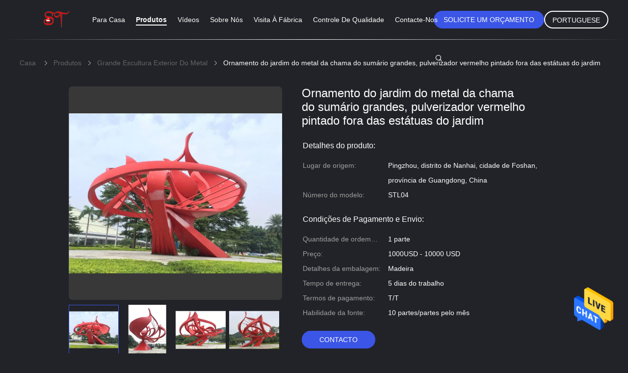

--- FILE ---
content_type: text/html
request_url: https://portuguese.metal-artsculptures.com/sale-13649359-abstract-flame-large-metal-garden-ornaments-red-spray-painted-outside-garden-statues.html
body_size: 27826
content:

<!DOCTYPE html>
<html >
<head>
	<meta charset="utf-8">
	<meta http-equiv="X-UA-Compatible" content="IE=edge">
	<meta name="viewport" content="width=device-width, initial-scale=1.0, maximum-scale=5.1, minimum-scale=1">
    <title>Ornamento do jardim do metal da chama do sumário grandes, pulverizador vermelho pintado fora das estátuas do jardim</title>
    <meta name="keywords" content="ornamento do jardim do metal de 15000 milímetros grandes, Ornamento do jardim do metal do ODM grandes, Estátuas exteriores do jardim 15000 milímetros, Grande escultura exterior do metal" />
    <meta name="description" content="alta qualidade Ornamento do jardim do metal da chama do sumário grandes, pulverizador vermelho pintado fora das estátuas do jardim da China, Mercado líder de produtos da China ornamento do jardim do metal de 15000 milímetros grandes produtos, com rigoroso controle de qualidade Ornamento do jardim do metal do ODM grandes fábricas, produzindo alta qualidade Estátuas exteriores do jardim 15000 milímetros produtos." />
    <link rel='preload'
					  href=/photo/metal-artsculptures/sitetpl/style/common.css?ver=1702864750 as='style'><link type='text/css' rel='stylesheet'
					  href=/photo/metal-artsculptures/sitetpl/style/common.css?ver=1702864750 media='all'><meta property="og:title" content="Ornamento do jardim do metal da chama do sumário grandes, pulverizador vermelho pintado fora das estátuas do jardim" />
<meta property="og:description" content="alta qualidade Ornamento do jardim do metal da chama do sumário grandes, pulverizador vermelho pintado fora das estátuas do jardim da China, Mercado líder de produtos da China ornamento do jardim do metal de 15000 milímetros grandes produtos, com rigoroso controle de qualidade Ornamento do jardim do metal do ODM grandes fábricas, produzindo alta qualidade Estátuas exteriores do jardim 15000 milímetros produtos." />
<meta property="og:type" content="product" />
<meta property="og:availability" content="instock" />
<meta property="og:site_name" content="Guangzhou Shituo Sculpture Arts and Crafts Co., Ltd." />
<meta property="og:url" content="https://portuguese.metal-artsculptures.com/sale-13649359-abstract-flame-large-metal-garden-ornaments-red-spray-painted-outside-garden-statues.html" />
<meta property="og:image" content="https://portuguese.metal-artsculptures.com/photo/ps33000759-abstract_flame_large_metal_garden_ornaments_red_spray_painted_outside_garden_statues.jpg" />
<link rel="canonical" href="https://portuguese.metal-artsculptures.com/sale-13649359-abstract-flame-large-metal-garden-ornaments-red-spray-painted-outside-garden-statues.html" />
<link rel="alternate" href="https://m.portuguese.metal-artsculptures.com/sale-13649359-abstract-flame-large-metal-garden-ornaments-red-spray-painted-outside-garden-statues.html" media="only screen and (max-width: 640px)" />
<style type="text/css">
/*<![CDATA[*/
.consent__cookie {position: fixed;top: 0;left: 0;width: 100%;height: 0%;z-index: 100000;}.consent__cookie_bg {position: fixed;top: 0;left: 0;width: 100%;height: 100%;background: #000;opacity: .6;display: none }.consent__cookie_rel {position: fixed;bottom:0;left: 0;width: 100%;background: #fff;display: -webkit-box;display: -ms-flexbox;display: flex;flex-wrap: wrap;padding: 24px 80px;-webkit-box-sizing: border-box;box-sizing: border-box;-webkit-box-pack: justify;-ms-flex-pack: justify;justify-content: space-between;-webkit-transition: all ease-in-out .3s;transition: all ease-in-out .3s }.consent__close {position: absolute;top: 20px;right: 20px;cursor: pointer }.consent__close svg {fill: #777 }.consent__close:hover svg {fill: #000 }.consent__cookie_box {flex: 1;word-break: break-word;}.consent__warm {color: #777;font-size: 16px;margin-bottom: 12px;line-height: 19px }.consent__title {color: #333;font-size: 20px;font-weight: 600;margin-bottom: 12px;line-height: 23px }.consent__itxt {color: #333;font-size: 14px;margin-bottom: 12px;display: -webkit-box;display: -ms-flexbox;display: flex;-webkit-box-align: center;-ms-flex-align: center;align-items: center }.consent__itxt i {display: -webkit-inline-box;display: -ms-inline-flexbox;display: inline-flex;width: 28px;height: 28px;border-radius: 50%;background: #e0f9e9;margin-right: 8px;-webkit-box-align: center;-ms-flex-align: center;align-items: center;-webkit-box-pack: center;-ms-flex-pack: center;justify-content: center }.consent__itxt svg {fill: #3ca860 }.consent__txt {color: #a6a6a6;font-size: 14px;margin-bottom: 8px;line-height: 17px }.consent__btns {display: -webkit-box;display: -ms-flexbox;display: flex;-webkit-box-orient: vertical;-webkit-box-direction: normal;-ms-flex-direction: column;flex-direction: column;-webkit-box-pack: center;-ms-flex-pack: center;justify-content: center;flex-shrink: 0;}.consent__btn {width: 280px;height: 40px;line-height: 40px;text-align: center;background: #3ca860;color: #fff;border-radius: 4px;margin: 8px 0;-webkit-box-sizing: border-box;box-sizing: border-box;cursor: pointer;font-size:14px}.consent__btn:hover {background: #00823b }.consent__btn.empty {color: #3ca860;border: 1px solid #3ca860;background: #fff }.consent__btn.empty:hover {background: #3ca860;color: #fff }.open .consent__cookie_bg {display: block }.open .consent__cookie_rel {bottom: 0 }@media (max-width: 760px) {.consent__btns {width: 100%;align-items: center;}.consent__cookie_rel {padding: 20px 24px }}.consent__cookie.open {display: block;}.consent__cookie {display: none;}
/*]]>*/
</style>
<script type="text/javascript">
/*<![CDATA[*/
window.isvideotpl = 0;window.detailurl = '';
var isShowGuide=0;showGuideColor=0;var company_type = 4;var webim_domain = '';

var colorUrl = '';
var aisearch = 0;
var selfUrl = '';
window.playerReportUrl='/vod/view_count/report';
var query_string = ["Products","Detail"];
var g_tp = '';
var customtplcolor = 99605;
window.predomainsub = "";
/*]]>*/
</script>
</head>
<body>
<img src="/logo.gif" style="display:none" alt="logo"/>
    <div id="floatAd" style="z-index: 110000;position:absolute;right:30px;bottom:60px;height:79px;display: block;">
                                <a href="/webim/webim_tab.html" rel="nofollow" data-uid="69276" onclick= 'setwebimCookie(69276,13649359,4);' target="_blank">
            <img style="width: 80px;cursor: pointer;" alt='Enviar mensagem' src="/images/floatimage_chat.gif"/>
        </a>
                                </div>
<a style="display: none!important;" title="Guangzhou Shituo Sculpture Arts and Crafts Co., Ltd." class="float-inquiry" href="/contactnow.html" onclick='setinquiryCookie("{\"showproduct\":1,\"pid\":\"13649359\",\"name\":\"Ornamento do jardim do metal da chama do sum\\u00e1rio grandes, pulverizador vermelho pintado fora das est\\u00e1tuas do jardim\",\"source_url\":\"\\/sale-13649359-abstract-flame-large-metal-garden-ornaments-red-spray-painted-outside-garden-statues.html\",\"picurl\":\"\\/photo\\/pd33000759-abstract_flame_large_metal_garden_ornaments_red_spray_painted_outside_garden_statues.jpg\",\"propertyDetail\":[[\"Nome\",\"dan\\u00e7a\"],[\"Materiais\",\"304 de a\\u00e7o inoxid\\u00e1vel\"],[\"Tamanho\",\"H: 15000 mil\\u00edmetros\"],[\"COR\",\"vermelho\"]],\"company_name\":null,\"picurl_c\":\"\\/photo\\/pc33000759-abstract_flame_large_metal_garden_ornaments_red_spray_painted_outside_garden_statues.jpg\",\"price\":\"1000USD - 10000 USD\",\"username\":\"Hu\",\"viewTime\":\"\\u00faltimo Login : 10 horas 07 minuts atr\\u00e1s\",\"subject\":\"Qual \\u00e9 o pre\\u00e7o CIF em seu Ornamento do jardim do metal da chama do sum\\u00e1rio grandes, pulverizador vermelho pintado fora das est\\u00e1tuas do jardim\",\"countrycode\":\"\"}");'></a>
<script>
var originProductInfo = '';
var originProductInfo = {"showproduct":1,"pid":"13649359","name":"Ornamento do jardim do metal da chama do sum\u00e1rio grandes, pulverizador vermelho pintado fora das est\u00e1tuas do jardim","source_url":"\/sale-13649359-abstract-flame-large-metal-garden-ornaments-red-spray-painted-outside-garden-statues.html","picurl":"\/photo\/pd33000759-abstract_flame_large_metal_garden_ornaments_red_spray_painted_outside_garden_statues.jpg","propertyDetail":[["Nome","dan\u00e7a"],["Materiais","304 de a\u00e7o inoxid\u00e1vel"],["Tamanho","H: 15000 mil\u00edmetros"],["COR","vermelho"]],"company_name":null,"picurl_c":"\/photo\/pc33000759-abstract_flame_large_metal_garden_ornaments_red_spray_painted_outside_garden_statues.jpg","price":"1000USD - 10000 USD","username":"Hu","viewTime":"\u00faltimo Login : 7 horas 07 minuts atr\u00e1s","subject":"Qual \u00e9 o tempo de entrega em Ornamento do jardim do metal da chama do sum\u00e1rio grandes, pulverizador vermelho pintado fora das est\u00e1tuas do jardim","countrycode":""};
var save_url = "/contactsave.html";
var update_url = "/updateinquiry.html";
var productInfo = {};
var defaulProductInfo = {};
var myDate = new Date();
var curDate = myDate.getFullYear()+'-'+(parseInt(myDate.getMonth())+1)+'-'+myDate.getDate();
var message = '';
var default_pop = 1;
var leaveMessageDialog = document.getElementsByClassName('leave-message-dialog')[0]; // 获取弹层
var _$$ = function (dom) {
    return document.querySelectorAll(dom);
};
resInfo = originProductInfo;
resInfo['name'] = resInfo['name'] || '';
defaulProductInfo.pid = resInfo['pid'];
defaulProductInfo.productName = resInfo['name'] ?? '';
defaulProductInfo.productInfo = resInfo['propertyDetail'];
defaulProductInfo.productImg = resInfo['picurl_c'];
defaulProductInfo.subject = resInfo['subject'] ?? '';
defaulProductInfo.productImgAlt = resInfo['name'] ?? '';
var inquirypopup_tmp = 1;
var message = 'Querida,'+'\r\n'+"Estou interessado em"+' '+trim(resInfo['name'])+", você poderia me enviar mais detalhes como tipo, tamanho, MOQ, material, etc."+'\r\n'+"Obrigado!"+'\r\n'+"Esperando sua resposta.";
var message_1 = 'Querida,'+'\r\n'+"Estou interessado em"+' '+trim(resInfo['name'])+", você poderia me enviar mais detalhes como tipo, tamanho, MOQ, material, etc."+'\r\n'+"Obrigado!"+'\r\n'+"Esperando sua resposta.";
var message_2 = 'Olá,'+'\r\n'+"Estou à procura de"+' '+trim(resInfo['name'])+", envie-me o preço, especificações e imagens."+'\r\n'+"Sua resposta rápida será muito apreciada."+'\r\n'+"Sinta-se à vontade para entrar em contato comigo para mais informações."+'\r\n'+"Muito obrigado.";
var message_3 = 'Olá,'+'\r\n'+trim(resInfo['name'])+' '+"atende minhas expectativas."+'\r\n'+"Por favor, me dê o melhor preço e algumas outras informações do produto."+'\r\n'+"Sinta-se à vontade para entrar em contato comigo pelo meu e-mail."+'\r\n'+"Muito obrigado.";

var message_4 = 'Querida,'+'\r\n'+"Qual é o preço FOB em seu"+' '+trim(resInfo['name'])+'?'+'\r\n'+"Qual é o nome da porta mais próxima?"+'\r\n'+"Por favor, responda-me o mais rápido possível, seria melhor compartilhar mais informações."+'\r\n'+"Saudações!";
var message_5 = 'Olá,'+'\r\n'+"Estou muito interessado no seu"+' '+trim(resInfo['name'])+'.'+'\r\n'+"Por favor, envie-me os detalhes do seu produto."+'\r\n'+"Aguardamos sua resposta rápida."+'\r\n'+"Sinta-se à vontade para entrar em contato comigo pelo correio."+'\r\n'+"Saudações!";

var message_6 = 'Querida,'+'\r\n'+"Forneça-nos informações sobre o seu"+' '+trim(resInfo['name'])+", como tipo, tamanho, material e, claro, o melhor preço."+'\r\n'+"Aguardamos sua resposta rápida."+'\r\n'+"Obrigado!";
var message_7 = 'Querida,'+'\r\n'+"Você pode fornecer"+' '+trim(resInfo['name'])+" para nós?"+'\r\n'+"Primeiro, queremos uma lista de preços e alguns detalhes do produto."+'\r\n'+"Espero obter uma resposta o mais rápido possível e aguardamos a cooperação."+'\r\n'+"Muito obrigado.";
var message_8 = 'Oi,'+'\r\n'+"Estou à procura de"+' '+trim(resInfo['name'])+", por favor me dê algumas informações mais detalhadas sobre o produto."+'\r\n'+"Aguardo sua resposta."+'\r\n'+"Obrigado!";
var message_9 = 'Olá,'+'\r\n'+"Seu"+' '+trim(resInfo['name'])+" atende meus requisitos muito bem."+'\r\n'+"Por favor, envie-me o preço, as especificações e o modelo similar que estarão OK."+'\r\n'+"Sinta-se à vontade para conversar comigo."+'\r\n'+"Obrigado!";
var message_10 = 'Querida,'+'\r\n'+"Quero saber mais sobre os detalhes e cotação de"+' '+trim(resInfo['name'])+'.'+'\r\n'+"Sinta-se livre para me contatar."+'\r\n'+"Saudações!";

var r = getRandom(1,10);

defaulProductInfo.message = eval("message_"+r);
    defaulProductInfo.message = eval("message_"+r);
        var mytAjax = {

    post: function(url, data, fn) {
        var xhr = new XMLHttpRequest();
        xhr.open("POST", url, true);
        xhr.setRequestHeader("Content-Type", "application/x-www-form-urlencoded;charset=UTF-8");
        xhr.setRequestHeader("X-Requested-With", "XMLHttpRequest");
        xhr.setRequestHeader('Content-Type','text/plain;charset=UTF-8');
        xhr.onreadystatechange = function() {
            if(xhr.readyState == 4 && (xhr.status == 200 || xhr.status == 304)) {
                fn.call(this, xhr.responseText);
            }
        };
        xhr.send(data);
    },

    postform: function(url, data, fn) {
        var xhr = new XMLHttpRequest();
        xhr.open("POST", url, true);
        xhr.setRequestHeader("X-Requested-With", "XMLHttpRequest");
        xhr.onreadystatechange = function() {
            if(xhr.readyState == 4 && (xhr.status == 200 || xhr.status == 304)) {
                fn.call(this, xhr.responseText);
            }
        };
        xhr.send(data);
    }
};
/*window.onload = function(){
    leaveMessageDialog = document.getElementsByClassName('leave-message-dialog')[0];
    if (window.localStorage.recordDialogStatus=='undefined' || (window.localStorage.recordDialogStatus!='undefined' && window.localStorage.recordDialogStatus != curDate)) {
        setTimeout(function(){
            if(parseInt(inquirypopup_tmp%10) == 1){
                creatDialog(defaulProductInfo, 1);
            }
        }, 6000);
    }
};*/
function trim(str)
{
    str = str.replace(/(^\s*)/g,"");
    return str.replace(/(\s*$)/g,"");
};
function getRandom(m,n){
    var num = Math.floor(Math.random()*(m - n) + n);
    return num;
};
function strBtn(param) {

    var starattextarea = document.getElementById("textareamessage").value.length;
    var email = document.getElementById("startEmail").value;

    var default_tip = document.querySelectorAll(".watermark_container").length;
    if (20 < starattextarea && starattextarea < 3000) {
        if(default_tip>0){
            document.getElementById("textareamessage1").parentNode.parentNode.nextElementSibling.style.display = "none";
        }else{
            document.getElementById("textareamessage1").parentNode.nextElementSibling.style.display = "none";
        }

    } else {
        if(default_tip>0){
            document.getElementById("textareamessage1").parentNode.parentNode.nextElementSibling.style.display = "block";
        }else{
            document.getElementById("textareamessage1").parentNode.nextElementSibling.style.display = "block";
        }

        return;
    }

    // var re = /^([a-zA-Z0-9_-])+@([a-zA-Z0-9_-])+\.([a-zA-Z0-9_-])+/i;/*邮箱不区分大小写*/
    var re = /^[a-zA-Z0-9][\w-]*(\.?[\w-]+)*@[a-zA-Z0-9-]+(\.[a-zA-Z0-9]+)+$/i;
    if (!re.test(email)) {
        document.getElementById("startEmail").nextElementSibling.style.display = "block";
        return;
    } else {
        document.getElementById("startEmail").nextElementSibling.style.display = "none";
    }

    var subject = document.getElementById("pop_subject").value;
    var pid = document.getElementById("pop_pid").value;
    var message = document.getElementById("textareamessage").value;
    var sender_email = document.getElementById("startEmail").value;
    var tel = '';
    if (document.getElementById("tel0") != undefined && document.getElementById("tel0") != '')
        tel = document.getElementById("tel0").value;
    var form_serialize = '&tel='+tel;

    form_serialize = form_serialize.replace(/\+/g, "%2B");
    mytAjax.post(save_url,"pid="+pid+"&subject="+subject+"&email="+sender_email+"&message="+(message)+form_serialize,function(res){
        var mes = JSON.parse(res);
        if(mes.status == 200){
            var iid = mes.iid;
            document.getElementById("pop_iid").value = iid;
            document.getElementById("pop_uuid").value = mes.uuid;

            if(typeof gtag_report_conversion === "function"){
                gtag_report_conversion();//执行统计js代码
            }
            if(typeof fbq === "function"){
                fbq('track','Purchase');//执行统计js代码
            }
        }
    });
    for (var index = 0; index < document.querySelectorAll(".dialog-content-pql").length; index++) {
        document.querySelectorAll(".dialog-content-pql")[index].style.display = "none";
    };
    $('#idphonepql').val(tel);
    document.getElementById("dialog-content-pql-id").style.display = "block";
    ;
};
function twoBtnOk(param) {

    var selectgender = document.getElementById("Mr").innerHTML;
    var iid = document.getElementById("pop_iid").value;
    var sendername = document.getElementById("idnamepql").value;
    var senderphone = document.getElementById("idphonepql").value;
    var sendercname = document.getElementById("idcompanypql").value;
    var uuid = document.getElementById("pop_uuid").value;
    var gender = 2;
    if(selectgender == 'Mr.') gender = 0;
    if(selectgender == 'Mrs.') gender = 1;
    var pid = document.getElementById("pop_pid").value;
    var form_serialize = '';

        form_serialize = form_serialize.replace(/\+/g, "%2B");

    mytAjax.post(update_url,"iid="+iid+"&gender="+gender+"&uuid="+uuid+"&name="+(sendername)+"&tel="+(senderphone)+"&company="+(sendercname)+form_serialize,function(res){});

    for (var index = 0; index < document.querySelectorAll(".dialog-content-pql").length; index++) {
        document.querySelectorAll(".dialog-content-pql")[index].style.display = "none";
    };
    document.getElementById("dialog-content-pql-ok").style.display = "block";

};
function toCheckMust(name) {
    $('#'+name+'error').hide();
}
function handClidk(param) {
    var starattextarea = document.getElementById("textareamessage1").value.length;
    var email = document.getElementById("startEmail1").value;
    var default_tip = document.querySelectorAll(".watermark_container").length;
    if (20 < starattextarea && starattextarea < 3000) {
        if(default_tip>0){
            document.getElementById("textareamessage1").parentNode.parentNode.nextElementSibling.style.display = "none";
        }else{
            document.getElementById("textareamessage1").parentNode.nextElementSibling.style.display = "none";
        }

    } else {
        if(default_tip>0){
            document.getElementById("textareamessage1").parentNode.parentNode.nextElementSibling.style.display = "block";
        }else{
            document.getElementById("textareamessage1").parentNode.nextElementSibling.style.display = "block";
        }

        return;
    }

    // var re = /^([a-zA-Z0-9_-])+@([a-zA-Z0-9_-])+\.([a-zA-Z0-9_-])+/i;
    var re = /^[a-zA-Z0-9][\w-]*(\.?[\w-]+)*@[a-zA-Z0-9-]+(\.[a-zA-Z0-9]+)+$/i;
    if (!re.test(email)) {
        document.getElementById("startEmail1").nextElementSibling.style.display = "block";
        return;
    } else {
        document.getElementById("startEmail1").nextElementSibling.style.display = "none";
    }

    var subject = document.getElementById("pop_subject").value;
    var pid = document.getElementById("pop_pid").value;
    var message = document.getElementById("textareamessage1").value;
    var sender_email = document.getElementById("startEmail1").value;
    var form_serialize = tel = '';
    if (document.getElementById("tel1") != undefined && document.getElementById("tel1") != '')
        tel = document.getElementById("tel1").value;
        mytAjax.post(save_url,"email="+sender_email+"&tel="+tel+"&pid="+pid+"&message="+message+"&subject="+subject+form_serialize,function(res){

        var mes = JSON.parse(res);
        if(mes.status == 200){
            var iid = mes.iid;
            document.getElementById("pop_iid").value = iid;
            document.getElementById("pop_uuid").value = mes.uuid;
            if(typeof gtag_report_conversion === "function"){
                gtag_report_conversion();//执行统计js代码
            }
        }

    });
    for (var index = 0; index < document.querySelectorAll(".dialog-content-pql").length; index++) {
        document.querySelectorAll(".dialog-content-pql")[index].style.display = "none";
    };
    $('#idphonepql').val(tel);
    document.getElementById("dialog-content-pql-id").style.display = "block";

};
window.addEventListener('load', function () {
    $('.checkbox-wrap label').each(function(){
        if($(this).find('input').prop('checked')){
            $(this).addClass('on')
        }else {
            $(this).removeClass('on')
        }
    })
    $(document).on('click', '.checkbox-wrap label' , function(ev){
        if (ev.target.tagName.toUpperCase() != 'INPUT') {
            $(this).toggleClass('on')
        }
    })
})

function hand_video(pdata) {
    data = JSON.parse(pdata);
    productInfo.productName = data.productName;
    productInfo.productInfo = data.productInfo;
    productInfo.productImg = data.productImg;
    productInfo.subject = data.subject;

    var message = 'Querida,'+'\r\n'+"Estou interessado em"+' '+trim(data.productName)+", você poderia me enviar mais detalhes como tipo, tamanho, quantidade, material, etc."+'\r\n'+"Obrigado!"+'\r\n'+"Esperando sua resposta.";

    var message = 'Querida,'+'\r\n'+"Estou interessado em"+' '+trim(data.productName)+", você poderia me enviar mais detalhes como tipo, tamanho, MOQ, material, etc."+'\r\n'+"Obrigado!"+'\r\n'+"Esperando sua resposta.";
    var message_1 = 'Querida,'+'\r\n'+"Estou interessado em"+' '+trim(data.productName)+", você poderia me enviar mais detalhes como tipo, tamanho, MOQ, material, etc."+'\r\n'+"Obrigado!"+'\r\n'+"Esperando sua resposta.";
    var message_2 = 'Olá,'+'\r\n'+"Estou à procura de"+' '+trim(data.productName)+", envie-me o preço, especificações e imagens."+'\r\n'+"Sua resposta rápida será muito apreciada."+'\r\n'+"Sinta-se à vontade para entrar em contato comigo para mais informações."+'\r\n'+"Muito obrigado.";
    var message_3 = 'Olá,'+'\r\n'+trim(data.productName)+' '+"atende minhas expectativas."+'\r\n'+"Por favor, me dê o melhor preço e algumas outras informações do produto."+'\r\n'+"Sinta-se à vontade para entrar em contato comigo pelo meu e-mail."+'\r\n'+"Muito obrigado.";

    var message_4 = 'Querida,'+'\r\n'+"Qual é o preço FOB em seu"+' '+trim(data.productName)+'?'+'\r\n'+"Qual é o nome da porta mais próxima?"+'\r\n'+"Por favor, responda-me o mais rápido possível, seria melhor compartilhar mais informações."+'\r\n'+"Saudações!";
    var message_5 = 'Olá,'+'\r\n'+"Estou muito interessado no seu"+' '+trim(data.productName)+'.'+'\r\n'+"Por favor, envie-me os detalhes do seu produto."+'\r\n'+"Aguardamos sua resposta rápida."+'\r\n'+"Sinta-se à vontade para entrar em contato comigo pelo correio."+'\r\n'+"Saudações!";

    var message_6 = 'Querida,'+'\r\n'+"Forneça-nos informações sobre o seu"+' '+trim(data.productName)+", como tipo, tamanho, material e, claro, o melhor preço."+'\r\n'+"Aguardamos sua resposta rápida."+'\r\n'+"Obrigado!";
    var message_7 = 'Querida,'+'\r\n'+"Você pode fornecer"+' '+trim(data.productName)+" para nós?"+'\r\n'+"Primeiro, queremos uma lista de preços e alguns detalhes do produto."+'\r\n'+"Espero obter uma resposta o mais rápido possível e aguardamos a cooperação."+'\r\n'+"Muito obrigado.";
    var message_8 = 'Oi,'+'\r\n'+"Estou à procura de"+' '+trim(data.productName)+", por favor me dê algumas informações mais detalhadas sobre o produto."+'\r\n'+"Aguardo sua resposta."+'\r\n'+"Obrigado!";
    var message_9 = 'Olá,'+'\r\n'+"Seu"+' '+trim(data.productName)+" atende meus requisitos muito bem."+'\r\n'+"Por favor, envie-me o preço, as especificações e o modelo similar que estarão OK."+'\r\n'+"Sinta-se à vontade para conversar comigo."+'\r\n'+"Obrigado!";
    var message_10 = 'Querida,'+'\r\n'+"Quero saber mais sobre os detalhes e cotação de"+' '+trim(data.productName)+'.'+'\r\n'+"Sinta-se livre para me contatar."+'\r\n'+"Saudações!";

    var r = getRandom(1,10);

    productInfo.message = eval("message_"+r);
            if(parseInt(inquirypopup_tmp/10) == 1){
        productInfo.message = "";
    }
    productInfo.pid = data.pid;
    creatDialog(productInfo, 2);
};

function handDialog(pdata) {
    data = JSON.parse(pdata);
    productInfo.productName = data.productName;
    productInfo.productInfo = data.productInfo;
    productInfo.productImg = data.productImg;
    productInfo.subject = data.subject;

    var message = 'Querida,'+'\r\n'+"Estou interessado em"+' '+trim(data.productName)+", você poderia me enviar mais detalhes como tipo, tamanho, quantidade, material, etc."+'\r\n'+"Obrigado!"+'\r\n'+"Esperando sua resposta.";

    var message = 'Querida,'+'\r\n'+"Estou interessado em"+' '+trim(data.productName)+", você poderia me enviar mais detalhes como tipo, tamanho, MOQ, material, etc."+'\r\n'+"Obrigado!"+'\r\n'+"Esperando sua resposta.";
    var message_1 = 'Querida,'+'\r\n'+"Estou interessado em"+' '+trim(data.productName)+", você poderia me enviar mais detalhes como tipo, tamanho, MOQ, material, etc."+'\r\n'+"Obrigado!"+'\r\n'+"Esperando sua resposta.";
    var message_2 = 'Olá,'+'\r\n'+"Estou à procura de"+' '+trim(data.productName)+", envie-me o preço, especificações e imagens."+'\r\n'+"Sua resposta rápida será muito apreciada."+'\r\n'+"Sinta-se à vontade para entrar em contato comigo para mais informações."+'\r\n'+"Muito obrigado.";
    var message_3 = 'Olá,'+'\r\n'+trim(data.productName)+' '+"atende minhas expectativas."+'\r\n'+"Por favor, me dê o melhor preço e algumas outras informações do produto."+'\r\n'+"Sinta-se à vontade para entrar em contato comigo pelo meu e-mail."+'\r\n'+"Muito obrigado.";

    var message_4 = 'Querida,'+'\r\n'+"Qual é o preço FOB em seu"+' '+trim(data.productName)+'?'+'\r\n'+"Qual é o nome da porta mais próxima?"+'\r\n'+"Por favor, responda-me o mais rápido possível, seria melhor compartilhar mais informações."+'\r\n'+"Saudações!";
    var message_5 = 'Olá,'+'\r\n'+"Estou muito interessado no seu"+' '+trim(data.productName)+'.'+'\r\n'+"Por favor, envie-me os detalhes do seu produto."+'\r\n'+"Aguardamos sua resposta rápida."+'\r\n'+"Sinta-se à vontade para entrar em contato comigo pelo correio."+'\r\n'+"Saudações!";

    var message_6 = 'Querida,'+'\r\n'+"Forneça-nos informações sobre o seu"+' '+trim(data.productName)+", como tipo, tamanho, material e, claro, o melhor preço."+'\r\n'+"Aguardamos sua resposta rápida."+'\r\n'+"Obrigado!";
    var message_7 = 'Querida,'+'\r\n'+"Você pode fornecer"+' '+trim(data.productName)+" para nós?"+'\r\n'+"Primeiro, queremos uma lista de preços e alguns detalhes do produto."+'\r\n'+"Espero obter uma resposta o mais rápido possível e aguardamos a cooperação."+'\r\n'+"Muito obrigado.";
    var message_8 = 'Oi,'+'\r\n'+"Estou à procura de"+' '+trim(data.productName)+", por favor me dê algumas informações mais detalhadas sobre o produto."+'\r\n'+"Aguardo sua resposta."+'\r\n'+"Obrigado!";
    var message_9 = 'Olá,'+'\r\n'+"Seu"+' '+trim(data.productName)+" atende meus requisitos muito bem."+'\r\n'+"Por favor, envie-me o preço, as especificações e o modelo similar que estarão OK."+'\r\n'+"Sinta-se à vontade para conversar comigo."+'\r\n'+"Obrigado!";
    var message_10 = 'Querida,'+'\r\n'+"Quero saber mais sobre os detalhes e cotação de"+' '+trim(data.productName)+'.'+'\r\n'+"Sinta-se livre para me contatar."+'\r\n'+"Saudações!";

    var r = getRandom(1,10);
    productInfo.message = eval("message_"+r);
            if(parseInt(inquirypopup_tmp/10) == 1){
        productInfo.message = "";
    }
    productInfo.pid = data.pid;
    creatDialog(productInfo, 2);
};

function closepql(param) {

    leaveMessageDialog.style.display = 'none';
};

function closepql2(param) {

    for (var index = 0; index < document.querySelectorAll(".dialog-content-pql").length; index++) {
        document.querySelectorAll(".dialog-content-pql")[index].style.display = "none";
    };
    document.getElementById("dialog-content-pql-ok").style.display = "block";
};

function decodeHtmlEntities(str) {
    var tempElement = document.createElement('div');
    tempElement.innerHTML = str;
    return tempElement.textContent || tempElement.innerText || '';
}

function initProduct(productInfo,type){

    productInfo.productName = decodeHtmlEntities(productInfo.productName);
    productInfo.message = decodeHtmlEntities(productInfo.message);

    leaveMessageDialog = document.getElementsByClassName('leave-message-dialog')[0];
    leaveMessageDialog.style.display = "block";
    if(type == 3){
        var popinquiryemail = document.getElementById("popinquiryemail").value;
        _$$("#startEmail1")[0].value = popinquiryemail;
    }else{
        _$$("#startEmail1")[0].value = "";
    }
    _$$("#startEmail")[0].value = "";
    _$$("#idnamepql")[0].value = "";
    _$$("#idphonepql")[0].value = "";
    _$$("#idcompanypql")[0].value = "";

    _$$("#pop_pid")[0].value = productInfo.pid;
    _$$("#pop_subject")[0].value = productInfo.subject;
    
    if(parseInt(inquirypopup_tmp/10) == 1){
        productInfo.message = "";
    }

    _$$("#textareamessage1")[0].value = productInfo.message;
    _$$("#textareamessage")[0].value = productInfo.message;

    _$$("#dialog-content-pql-id .titlep")[0].innerHTML = productInfo.productName;
    _$$("#dialog-content-pql-id img")[0].setAttribute("src", productInfo.productImg);
    _$$("#dialog-content-pql-id img")[0].setAttribute("alt", productInfo.productImgAlt);

    _$$("#dialog-content-pql-id-hand img")[0].setAttribute("src", productInfo.productImg);
    _$$("#dialog-content-pql-id-hand img")[0].setAttribute("alt", productInfo.productImgAlt);
    _$$("#dialog-content-pql-id-hand .titlep")[0].innerHTML = productInfo.productName;

    if (productInfo.productInfo.length > 0) {
        var ul2, ul;
        ul = document.createElement("ul");
        for (var index = 0; index < productInfo.productInfo.length; index++) {
            var el = productInfo.productInfo[index];
            var li = document.createElement("li");
            var span1 = document.createElement("span");
            span1.innerHTML = el[0] + ":";
            var span2 = document.createElement("span");
            span2.innerHTML = el[1];
            li.appendChild(span1);
            li.appendChild(span2);
            ul.appendChild(li);

        }
        ul2 = ul.cloneNode(true);
        if (type === 1) {
            _$$("#dialog-content-pql-id .left")[0].replaceChild(ul, _$$("#dialog-content-pql-id .left ul")[0]);
        } else {
            _$$("#dialog-content-pql-id-hand .left")[0].replaceChild(ul2, _$$("#dialog-content-pql-id-hand .left ul")[0]);
            _$$("#dialog-content-pql-id .left")[0].replaceChild(ul, _$$("#dialog-content-pql-id .left ul")[0]);
        }
    };
    for (var index = 0; index < _$$("#dialog-content-pql-id .right ul li").length; index++) {
        _$$("#dialog-content-pql-id .right ul li")[index].addEventListener("click", function (params) {
            _$$("#dialog-content-pql-id .right #Mr")[0].innerHTML = this.innerHTML
        }, false)

    };

};
function closeInquiryCreateDialog() {
    document.getElementById("xuanpan_dialog_box_pql").style.display = "none";
};
function showInquiryCreateDialog() {
    document.getElementById("xuanpan_dialog_box_pql").style.display = "block";
};
function submitPopInquiry(){
    var message = document.getElementById("inquiry_message").value;
    var email = document.getElementById("inquiry_email").value;
    var subject = defaulProductInfo.subject;
    var pid = defaulProductInfo.pid;
    if (email === undefined) {
        showInquiryCreateDialog();
        document.getElementById("inquiry_email").style.border = "1px solid red";
        return false;
    };
    if (message === undefined) {
        showInquiryCreateDialog();
        document.getElementById("inquiry_message").style.border = "1px solid red";
        return false;
    };
    if (email.search(/^\w+((-\w+)|(\.\w+))*\@[A-Za-z0-9]+((\.|-)[A-Za-z0-9]+)*\.[A-Za-z0-9]+$/) == -1) {
        document.getElementById("inquiry_email").style.border= "1px solid red";
        showInquiryCreateDialog();
        return false;
    } else {
        document.getElementById("inquiry_email").style.border= "";
    };
    if (message.length < 20 || message.length >3000) {
        showInquiryCreateDialog();
        document.getElementById("inquiry_message").style.border = "1px solid red";
        return false;
    } else {
        document.getElementById("inquiry_message").style.border = "";
    };
    var tel = '';
    if (document.getElementById("tel") != undefined && document.getElementById("tel") != '')
        tel = document.getElementById("tel").value;

    mytAjax.post(save_url,"pid="+pid+"&subject="+subject+"&email="+email+"&message="+(message)+'&tel='+tel,function(res){
        var mes = JSON.parse(res);
        if(mes.status == 200){
            var iid = mes.iid;
            document.getElementById("pop_iid").value = iid;
            document.getElementById("pop_uuid").value = mes.uuid;

        }
    });
    initProduct(defaulProductInfo);
    for (var index = 0; index < document.querySelectorAll(".dialog-content-pql").length; index++) {
        document.querySelectorAll(".dialog-content-pql")[index].style.display = "none";
    };
    $('#idphonepql').val(tel);
    document.getElementById("dialog-content-pql-id").style.display = "block";

};

//带附件上传
function submitPopInquiryfile(email_id,message_id,check_sort,name_id,phone_id,company_id,attachments){

    if(typeof(check_sort) == 'undefined'){
        check_sort = 0;
    }
    var message = document.getElementById(message_id).value;
    var email = document.getElementById(email_id).value;
    var attachments = document.getElementById(attachments).value;
    if(typeof(name_id) !== 'undefined' && name_id != ""){
        var name  = document.getElementById(name_id).value;
    }
    if(typeof(phone_id) !== 'undefined' && phone_id != ""){
        var phone = document.getElementById(phone_id).value;
    }
    if(typeof(company_id) !== 'undefined' && company_id != ""){
        var company = document.getElementById(company_id).value;
    }
    var subject = defaulProductInfo.subject;
    var pid = defaulProductInfo.pid;

    if(check_sort == 0){
        if (email === undefined) {
            showInquiryCreateDialog();
            document.getElementById(email_id).style.border = "1px solid red";
            return false;
        };
        if (message === undefined) {
            showInquiryCreateDialog();
            document.getElementById(message_id).style.border = "1px solid red";
            return false;
        };

        if (email.search(/^\w+((-\w+)|(\.\w+))*\@[A-Za-z0-9]+((\.|-)[A-Za-z0-9]+)*\.[A-Za-z0-9]+$/) == -1) {
            document.getElementById(email_id).style.border= "1px solid red";
            showInquiryCreateDialog();
            return false;
        } else {
            document.getElementById(email_id).style.border= "";
        };
        if (message.length < 20 || message.length >3000) {
            showInquiryCreateDialog();
            document.getElementById(message_id).style.border = "1px solid red";
            return false;
        } else {
            document.getElementById(message_id).style.border = "";
        };
    }else{

        if (message === undefined) {
            showInquiryCreateDialog();
            document.getElementById(message_id).style.border = "1px solid red";
            return false;
        };

        if (email === undefined) {
            showInquiryCreateDialog();
            document.getElementById(email_id).style.border = "1px solid red";
            return false;
        };

        if (message.length < 20 || message.length >3000) {
            showInquiryCreateDialog();
            document.getElementById(message_id).style.border = "1px solid red";
            return false;
        } else {
            document.getElementById(message_id).style.border = "";
        };

        if (email.search(/^\w+((-\w+)|(\.\w+))*\@[A-Za-z0-9]+((\.|-)[A-Za-z0-9]+)*\.[A-Za-z0-9]+$/) == -1) {
            document.getElementById(email_id).style.border= "1px solid red";
            showInquiryCreateDialog();
            return false;
        } else {
            document.getElementById(email_id).style.border= "";
        };

    };

    mytAjax.post(save_url,"pid="+pid+"&subject="+subject+"&email="+email+"&message="+message+"&company="+company+"&attachments="+attachments,function(res){
        var mes = JSON.parse(res);
        if(mes.status == 200){
            var iid = mes.iid;
            document.getElementById("pop_iid").value = iid;
            document.getElementById("pop_uuid").value = mes.uuid;

            if(typeof gtag_report_conversion === "function"){
                gtag_report_conversion();//执行统计js代码
            }
            if(typeof fbq === "function"){
                fbq('track','Purchase');//执行统计js代码
            }
        }
    });
    initProduct(defaulProductInfo);

    if(name !== undefined && name != ""){
        _$$("#idnamepql")[0].value = name;
    }

    if(phone !== undefined && phone != ""){
        _$$("#idphonepql")[0].value = phone;
    }

    if(company !== undefined && company != ""){
        _$$("#idcompanypql")[0].value = company;
    }

    for (var index = 0; index < document.querySelectorAll(".dialog-content-pql").length; index++) {
        document.querySelectorAll(".dialog-content-pql")[index].style.display = "none";
    };
    document.getElementById("dialog-content-pql-id").style.display = "block";

};
function submitPopInquiryByParam(email_id,message_id,check_sort,name_id,phone_id,company_id){

    if(typeof(check_sort) == 'undefined'){
        check_sort = 0;
    }

    var senderphone = '';
    var message = document.getElementById(message_id).value;
    var email = document.getElementById(email_id).value;
    if(typeof(name_id) !== 'undefined' && name_id != ""){
        var name  = document.getElementById(name_id).value;
    }
    if(typeof(phone_id) !== 'undefined' && phone_id != ""){
        var phone = document.getElementById(phone_id).value;
        senderphone = phone;
    }
    if(typeof(company_id) !== 'undefined' && company_id != ""){
        var company = document.getElementById(company_id).value;
    }
    var subject = defaulProductInfo.subject;
    var pid = defaulProductInfo.pid;

    if(check_sort == 0){
        if (email === undefined) {
            showInquiryCreateDialog();
            document.getElementById(email_id).style.border = "1px solid red";
            return false;
        };
        if (message === undefined) {
            showInquiryCreateDialog();
            document.getElementById(message_id).style.border = "1px solid red";
            return false;
        };

        if (email.search(/^\w+((-\w+)|(\.\w+))*\@[A-Za-z0-9]+((\.|-)[A-Za-z0-9]+)*\.[A-Za-z0-9]+$/) == -1) {
            document.getElementById(email_id).style.border= "1px solid red";
            showInquiryCreateDialog();
            return false;
        } else {
            document.getElementById(email_id).style.border= "";
        };
        if (message.length < 20 || message.length >3000) {
            showInquiryCreateDialog();
            document.getElementById(message_id).style.border = "1px solid red";
            return false;
        } else {
            document.getElementById(message_id).style.border = "";
        };
    }else{

        if (message === undefined) {
            showInquiryCreateDialog();
            document.getElementById(message_id).style.border = "1px solid red";
            return false;
        };

        if (email === undefined) {
            showInquiryCreateDialog();
            document.getElementById(email_id).style.border = "1px solid red";
            return false;
        };

        if (message.length < 20 || message.length >3000) {
            showInquiryCreateDialog();
            document.getElementById(message_id).style.border = "1px solid red";
            return false;
        } else {
            document.getElementById(message_id).style.border = "";
        };

        if (email.search(/^\w+((-\w+)|(\.\w+))*\@[A-Za-z0-9]+((\.|-)[A-Za-z0-9]+)*\.[A-Za-z0-9]+$/) == -1) {
            document.getElementById(email_id).style.border= "1px solid red";
            showInquiryCreateDialog();
            return false;
        } else {
            document.getElementById(email_id).style.border= "";
        };

    };

    var productsku = "";
    if($("#product_sku").length > 0){
        productsku = $("#product_sku").html();
    }

    mytAjax.post(save_url,"tel="+senderphone+"&pid="+pid+"&subject="+subject+"&email="+email+"&message="+message+"&messagesku="+encodeURI(productsku),function(res){
        var mes = JSON.parse(res);
        if(mes.status == 200){
            var iid = mes.iid;
            document.getElementById("pop_iid").value = iid;
            document.getElementById("pop_uuid").value = mes.uuid;

            if(typeof gtag_report_conversion === "function"){
                gtag_report_conversion();//执行统计js代码
            }
            if(typeof fbq === "function"){
                fbq('track','Purchase');//执行统计js代码
            }
        }
    });
    initProduct(defaulProductInfo);

    if(name !== undefined && name != ""){
        _$$("#idnamepql")[0].value = name;
    }

    if(phone !== undefined && phone != ""){
        _$$("#idphonepql")[0].value = phone;
    }

    if(company !== undefined && company != ""){
        _$$("#idcompanypql")[0].value = company;
    }

    for (var index = 0; index < document.querySelectorAll(".dialog-content-pql").length; index++) {
        document.querySelectorAll(".dialog-content-pql")[index].style.display = "none";

    };
    document.getElementById("dialog-content-pql-id").style.display = "block";

};

function creat_videoDialog(productInfo, type) {

    if(type == 1){
        if(default_pop != 1){
            return false;
        }
        window.localStorage.recordDialogStatus = curDate;
    }else{
        default_pop = 0;
    }
    initProduct(productInfo, type);
    if (type === 1) {
        // 自动弹出
        for (var index = 0; index < document.querySelectorAll(".dialog-content-pql").length; index++) {

            document.querySelectorAll(".dialog-content-pql")[index].style.display = "none";
        };
        document.getElementById("dialog-content-pql").style.display = "block";
    } else {
        // 手动弹出
        for (var index = 0; index < document.querySelectorAll(".dialog-content-pql").length; index++) {
            document.querySelectorAll(".dialog-content-pql")[index].style.display = "none";
        };
        document.getElementById("dialog-content-pql-id-hand").style.display = "block";
    }
}

function creatDialog(productInfo, type) {

    if(type == 1){
        if(default_pop != 1){
            return false;
        }
        window.localStorage.recordDialogStatus = curDate;
    }else{
        default_pop = 0;
    }
    initProduct(productInfo, type);
    if (type === 1) {
        // 自动弹出
        for (var index = 0; index < document.querySelectorAll(".dialog-content-pql").length; index++) {

            document.querySelectorAll(".dialog-content-pql")[index].style.display = "none";
        };
        document.getElementById("dialog-content-pql").style.display = "block";
    } else {
        // 手动弹出
        for (var index = 0; index < document.querySelectorAll(".dialog-content-pql").length; index++) {
            document.querySelectorAll(".dialog-content-pql")[index].style.display = "none";
        };
        document.getElementById("dialog-content-pql-id-hand").style.display = "block";
    }
}

//带邮箱信息打开询盘框 emailtype=1表示带入邮箱
function openDialog(emailtype){
    var type = 2;//不带入邮箱，手动弹出
    if(emailtype == 1){
        var popinquiryemail = document.getElementById("popinquiryemail").value;
        // var re = /^([a-zA-Z0-9_-])+@([a-zA-Z0-9_-])+\.([a-zA-Z0-9_-])+/i;
        var re = /^[a-zA-Z0-9][\w-]*(\.?[\w-]+)*@[a-zA-Z0-9-]+(\.[a-zA-Z0-9]+)+$/i;
        if (!re.test(popinquiryemail)) {
            //前端提示样式;
            showInquiryCreateDialog();
            document.getElementById("popinquiryemail").style.border = "1px solid red";
            return false;
        } else {
            //前端提示样式;
        }
        var type = 3;
    }
    creatDialog(defaulProductInfo,type);
}

//上传附件
function inquiryUploadFile(){
    var fileObj = document.querySelector("#fileId").files[0];
    //构建表单数据
    var formData = new FormData();
    var filesize = fileObj.size;
    if(filesize > 10485760 || filesize == 0) {
        document.getElementById("filetips").style.display = "block";
        return false;
    }else {
        document.getElementById("filetips").style.display = "none";
    }
    formData.append('popinquiryfile', fileObj);
    document.getElementById("quotefileform").reset();
    var save_url = "/inquiryuploadfile.html";
    mytAjax.postform(save_url,formData,function(res){
        var mes = JSON.parse(res);
        if(mes.status == 200){
            document.getElementById("uploader-file-info").innerHTML = document.getElementById("uploader-file-info").innerHTML + "<span class=op>"+mes.attfile.name+"<a class=delatt id=att"+mes.attfile.id+" onclick=delatt("+mes.attfile.id+");>Delete</a></span>";
            var nowattachs = document.getElementById("attachments").value;
            if( nowattachs !== ""){
                var attachs = JSON.parse(nowattachs);
                attachs[mes.attfile.id] = mes.attfile;
            }else{
                var attachs = {};
                attachs[mes.attfile.id] = mes.attfile;
            }
            document.getElementById("attachments").value = JSON.stringify(attachs);
        }
    });
}
//附件删除
function delatt(attid)
{
    var nowattachs = document.getElementById("attachments").value;
    if( nowattachs !== ""){
        var attachs = JSON.parse(nowattachs);
        if(attachs[attid] == ""){
            return false;
        }
        var formData = new FormData();
        var delfile = attachs[attid]['filename'];
        var save_url = "/inquirydelfile.html";
        if(delfile != "") {
            formData.append('delfile', delfile);
            mytAjax.postform(save_url, formData, function (res) {
                if(res !== "") {
                    var mes = JSON.parse(res);
                    if (mes.status == 200) {
                        delete attachs[attid];
                        document.getElementById("attachments").value = JSON.stringify(attachs);
                        var s = document.getElementById("att"+attid);
                        s.parentNode.remove();
                    }
                }
            });
        }
    }else{
        return false;
    }
}

</script>
<div class="leave-message-dialog" style="display: none">
<style>
    .leave-message-dialog .close:before, .leave-message-dialog .close:after{
        content:initial;
    }
</style>
<div class="dialog-content-pql" id="dialog-content-pql" style="display: none">
    <span class="close" onclick="closepql()"><img src="/images/close.png" alt="close"></span>
    <div class="title">
        <p class="firstp-pql">Deixe um recado</p>
        <p class="lastp-pql">Ligaremos para você em breve!</p>
    </div>
    <div class="form">
        <div class="textarea">
            <textarea style='font-family: robot;'  name="" id="textareamessage" cols="30" rows="10" style="margin-bottom:14px;width:100%"
                placeholder="Por favor, insira os detalhes da sua consulta."></textarea>
        </div>
        <p class="error-pql"> <span class="icon-pql"><img src="/images/error.png" alt="Guangzhou Shituo Sculpture Arts and Crafts Co., Ltd."></span> Por favor verifique seu email!</p>
        <input id="startEmail" type="text" placeholder="Entre em seu email" onkeydown="if(event.keyCode === 13){ strBtn();}">
        <p class="error-pql"><span class="icon-pql"><img src="/images/error.png" alt="Guangzhou Shituo Sculpture Arts and Crafts Co., Ltd."></span> Por favor verifique seu email! </p>
                <div class="operations">
            <div class='btn' id="submitStart" type="submit" onclick="strBtn()">Submeter</div>
        </div>
            </div>
</div>
<div class="dialog-content-pql dialog-content-pql-id" id="dialog-content-pql-id" style="display:none">
        <span class="close" onclick="closepql2()"><svg t="1648434466530" class="icon" viewBox="0 0 1024 1024" version="1.1" xmlns="http://www.w3.org/2000/svg" p-id="2198" width="16" height="16"><path d="M576 512l277.333333 277.333333-64 64-277.333333-277.333333L234.666667 853.333333 170.666667 789.333333l277.333333-277.333333L170.666667 234.666667 234.666667 170.666667l277.333333 277.333333L789.333333 170.666667 853.333333 234.666667 576 512z" fill="#444444" p-id="2199"></path></svg></span>
    <div class="left">
        <div class="img"><img></div>
        <p class="titlep"></p>
        <ul> </ul>
    </div>
    <div class="right">
                <p class="title">Mais informações facilitam uma melhor comunicação.</p>
                <div style="position: relative;">
            <div class="mr"> <span id="Mr">Senhor</span>
                <ul>
                    <li>Senhor</li>
                    <li>Senhora</li>
                </ul>
            </div>
            <input style="text-indent: 80px;" type="text" id="idnamepql" placeholder="Insira seu nome">
        </div>
        <input type="text"  id="idphonepql"  placeholder="Número de telefone">
        <input type="text" id="idcompanypql"  placeholder="empresa" onkeydown="if(event.keyCode === 13){ twoBtnOk();}">
                <div class="btn form_new" id="twoBtnOk" onclick="twoBtnOk()">Está bem</div>
    </div>
</div>

<div class="dialog-content-pql dialog-content-pql-ok" id="dialog-content-pql-ok" style="display:none">
        <span class="close" onclick="closepql()"><svg t="1648434466530" class="icon" viewBox="0 0 1024 1024" version="1.1" xmlns="http://www.w3.org/2000/svg" p-id="2198" width="16" height="16"><path d="M576 512l277.333333 277.333333-64 64-277.333333-277.333333L234.666667 853.333333 170.666667 789.333333l277.333333-277.333333L170.666667 234.666667 234.666667 170.666667l277.333333 277.333333L789.333333 170.666667 853.333333 234.666667 576 512z" fill="#444444" p-id="2199"></path></svg></span>
    <div class="duihaook"></div>
        <p class="title">Submetido com sucesso!</p>
        <p class="p1" style="text-align: center; font-size: 18px; margin-top: 14px;">Ligaremos para você em breve!</p>
    <div class="btn" onclick="closepql()" id="endOk" style="margin: 0 auto;margin-top: 50px;">Está bem</div>
</div>
<div class="dialog-content-pql dialog-content-pql-id dialog-content-pql-id-hand" id="dialog-content-pql-id-hand"
    style="display:none">
     <input type="hidden" name="pop_pid" id="pop_pid" value="0">
     <input type="hidden" name="pop_subject" id="pop_subject" value="">
     <input type="hidden" name="pop_iid" id="pop_iid" value="0">
     <input type="hidden" name="pop_uuid" id="pop_uuid" value="0">
        <span class="close" onclick="closepql()"><svg t="1648434466530" class="icon" viewBox="0 0 1024 1024" version="1.1" xmlns="http://www.w3.org/2000/svg" p-id="2198" width="16" height="16"><path d="M576 512l277.333333 277.333333-64 64-277.333333-277.333333L234.666667 853.333333 170.666667 789.333333l277.333333-277.333333L170.666667 234.666667 234.666667 170.666667l277.333333 277.333333L789.333333 170.666667 853.333333 234.666667 576 512z" fill="#444444" p-id="2199"></path></svg></span>
    <div class="left">
        <div class="img"><img></div>
        <p class="titlep"></p>
        <ul> </ul>
    </div>
    <div class="right" style="float:right">
                <div class="title">
            <p class="firstp-pql">Deixe um recado</p>
            <p class="lastp-pql">Ligaremos para você em breve!</p>
        </div>
                <div class="form">
            <div class="textarea">
                <textarea style='font-family: robot;' name="message" id="textareamessage1" cols="30" rows="10"
                    placeholder="Por favor, insira os detalhes da sua consulta."></textarea>
            </div>
            <p class="error-pql"> <span class="icon-pql"><img src="/images/error.png" alt="Guangzhou Shituo Sculpture Arts and Crafts Co., Ltd."></span> Por favor verifique seu email!</p>

                            <input style="display:none" id="tel1" name="tel" type="text" oninput="value=value.replace(/[^0-9_+-]/g,'');" placeholder="Número de telefone">
                        <input id='startEmail1' name='email' data-type='1' type='text'
                   placeholder="Entre em seu email"
                   onkeydown='if(event.keyCode === 13){ handClidk();}'>
            
            <p class='error-pql'><span class='icon-pql'>
                    <img src="/images/error.png" alt="Guangzhou Shituo Sculpture Arts and Crafts Co., Ltd."></span> Por favor verifique seu email!            </p>

            <div class="operations">
                <div class='btn' id="submitStart1" type="submit" onclick="handClidk()">Submeter</div>
            </div>
        </div>
    </div>
</div>
</div>
<div id="xuanpan_dialog_box_pql" class="xuanpan_dialog_box_pql"
    style="display:none;background:rgba(0,0,0,.6);width:100%;height:100%;position: fixed;top:0;left:0;z-index: 999999;">
    <div class="box_pql"
      style="width:526px;height:206px;background:rgba(255,255,255,1);opacity:1;border-radius:4px;position: absolute;left: 50%;top: 50%;transform: translate(-50%,-50%);">
      <div onclick="closeInquiryCreateDialog()" class="close close_create_dialog"
        style="cursor: pointer;height:42px;width:40px;float:right;padding-top: 16px;"><span
          style="display: inline-block;width: 25px;height: 2px;background: rgb(114, 114, 114);transform: rotate(45deg); "><span
            style="display: block;width: 25px;height: 2px;background: rgb(114, 114, 114);transform: rotate(-90deg); "></span></span>
      </div>
      <div
        style="height: 72px; overflow: hidden; text-overflow: ellipsis; display:-webkit-box;-ebkit-line-clamp: 3;-ebkit-box-orient: vertical; margin-top: 58px; padding: 0 84px; font-size: 18px; color: rgba(51, 51, 51, 1); text-align: center; ">
        Por favor, deixe seu e-mail correto e requisitos detalhados (20-3.000 caracteres).</div>
      <div onclick="closeInquiryCreateDialog()" class="close_create_dialog"
        style="width: 139px; height: 36px; background: rgba(253, 119, 34, 1); border-radius: 4px; margin: 16px auto; color: rgba(255, 255, 255, 1); font-size: 18px; line-height: 36px; text-align: center;">
        Está bem</div>
    </div>
</div>
<style type="text/css">.vr-asidebox {position: fixed; bottom: 290px; left: 16px; width: 160px; height: 90px; background: #eee; overflow: hidden; border: 4px solid rgba(4, 120, 237, 0.24); box-shadow: 0px 8px 16px rgba(0, 0, 0, 0.08); border-radius: 8px; display: none; z-index: 1000; } .vr-small {position: fixed; bottom: 290px; left: 16px; width: 72px; height: 90px; background: url(/images/ctm_icon_vr.png) no-repeat center; background-size: 69.5px; overflow: hidden; display: none; cursor: pointer; z-index: 1000; display: block; text-decoration: none; } .vr-group {position: relative; } .vr-animate {width: 160px; height: 90px; background: #eee; position: relative; } .js-marquee {/*margin-right: 0!important;*/ } .vr-link {position: absolute; top: 0; left: 0; width: 100%; height: 100%; display: none; } .vr-mask {position: absolute; top: 0px; left: 0px; width: 100%; height: 100%; display: block; background: #000; opacity: 0.4; } .vr-jump {position: absolute; top: 0px; left: 0px; width: 100%; height: 100%; display: block; background: url(/images/ctm_icon_see.png) no-repeat center center; background-size: 34px; font-size: 0; } .vr-close {position: absolute; top: 50%; right: 0px; width: 16px; height: 20px; display: block; transform: translate(0, -50%); background: rgba(255, 255, 255, 0.6); border-radius: 4px 0px 0px 4px; cursor: pointer; } .vr-close i {position: absolute; top: 0px; left: 0px; width: 100%; height: 100%; display: block; background: url(/images/ctm_icon_left.png) no-repeat center center; background-size: 16px; } .vr-group:hover .vr-link {display: block; } .vr-logo {position: absolute; top: 4px; left: 4px; width: 50px; height: 14px; background: url(/images/ctm_icon_vrshow.png) no-repeat; background-size: 48px; }
</style>

<style>
.four_global_header_101 .right-box .select_language dt div:hover,
.four_global_header_101 .right-box .select_language dt a:hover
{
        color: #ff7519;
    text-decoration: underline;
    }
    .four_global_header_101 .right-box .select_language dt  div{
        color: #333;
    padding: 0px;
    height: 36px;
    border-radius: 18px;
    border: 2px solid rgba(255, 255, 255, 1);
    display: block;
    box-sizing: border-box;
    line-height: 34px;
    text-align: center;
    box-sizing: border-box;
    }
		.four_global_header_101 .right-box .select_language_wrap a,
		.four_global_header_101 .right-box .select_language_wrap div
		{
			margin-left: 0px;
		}
		.four_global_header_101 .right-box .select_language{
			width: 142px;
			padding: 0px 4px
		}
		.four_global_header_101 .right-box .select_language dt{
	    display: flex;
    align-items: center;
		}
 .four_global_header_101 .right-box .select_language dt::before{
  background: url("/images/css-sprite.png") no-repeat;
content: "";
margin: 0 5px;
width: 16px;
height: 12px;
display: inline-block;
flex-shrink: 0;
}

 .four_global_header_101 .right-box .select_language dt.en::before {
background-position: 0 -74px;
}

 .four_global_header_101 .right-box .select_language dt.fr::before {
background-position: -16px -74px;
}

 .four_global_header_101 .right-box .select_language dt.de::before {
background-position: -34px -74px;
}

 .four_global_header_101 .right-box .select_language dt.it::before {
background-position: -50px -74px;
}

 .four_global_header_101 .right-box .select_language dt.ru::before {
background-position: -68px -74px;
}

 .four_global_header_101 .right-box .select_language dt.es::before {
background-position: -85px -74px;
}

 .four_global_header_101 .right-box .select_language dt.pt::before {
background-position: -102px -74px;
}

 .four_global_header_101 .right-box .select_language dt.nl::before {
background-position: -119px -74px;
}

 .four_global_header_101 .right-box .select_language dt.el::before {
background-position: -136px -74px;
}

 .four_global_header_101 .right-box .select_language dt.ja::before {
background-position: -153px -74px;
}

 .four_global_header_101 .right-box .select_language dt.ko::before {
background-position: -170px -74px;
}

 .four_global_header_101 .right-box .select_language dt.ar::before {
background-position: -187px -74px;
}
 .four_global_header_101 .right-box .select_language dt.cn::before {
background-position: -214px -62px;;
}

 .four_global_header_101 .right-box .select_language dt.hi::before {
background-position: -204px -74px;
}

 .four_global_header_101 .right-box .select_language dt.tr::before {
background-position: -221px -74px;
}

 .four_global_header_101 .right-box .select_language dt.id::before {
background-position: -112px -62px;
}

 .four_global_header_101 .right-box .select_language dt.vi::before {
background-position: -129px -62px;
}

 .four_global_header_101 .right-box .select_language dt.th::before {
background-position: -146px -62px;
}

 .four_global_header_101 .right-box .select_language dt.bn::before {
background-position: -162px -62px;
}

 .four_global_header_101 .right-box .select_language dt.fa::before {
background-position: -180px -62px;
}

 .four_global_header_101 .right-box .select_language dt.pl::before {
background-position: -197px -62px;
}


</style>
<div class="four_global_header_101">
	<div class="header_ruler">
		<div class="header-logo-wrap">
            <a title="CHINA Metal Art Sculptures fabricante" href="//portuguese.metal-artsculptures.com"><img onerror="$(this).parent().hide();" src="/logo.gif" alt="CHINA Metal Art Sculptures fabricante" /></a>		</div>
		<div class="navigation">
			<ul>
                					<li class=""><a target="_self" title="" href="/">Para casa</a></li>
                					<li class="on"><a target="_self" title="" href="/products.html">Produtos</a></li>
                					<li class=""><a target="_self" title="" href="/video.html">Vídeos</a></li>
                					<li class=""><a target="_self" title="" href="/aboutus.html">Sobre nós</a></li>
                					<li class=""><a target="_self" title="" href="/factory.html">Visita à fábrica</a></li>
                					<li class=""><a target="_self" title="" href="/quality.html">Controle de qualidade</a></li>
                					<li class=""><a target="_self" title="" href="/contactus.html">Contacte-nos</a></li>
                                <!--导航链接配置项-->
                
			</ul>
		</div>
 
		<div class="right-box">
                            <a rel="nofollow" class="req-b" target="_blank" onclick="document.getElementById(&#039;hu_header_click_form&#039;).action=&#039;/contactnow.html&#039;;document.getElementById(&#039;hu_header_click_form&#039;).target=&#039;_blank&#039;;document.getElementById(&#039;hu_header_click_form&#039;).submit();" title="" href="javascript:;">Solicite um orçamento</a>            			<div class="select_language_wrap">

                				<a href="javascript:;" class="portuguese">Portuguese</a>
				<dl class="select_language">
                    						<dt class="en">
                                                        <a title="CHINA de boa qualidade Metal Art Sculptures  on de vendas" href="https://www.metal-artsculptures.com/sale-13649359-abstract-flame-large-metal-garden-ornaments-red-spray-painted-outside-garden-statues.html">English</a>						</dt>
                    						<dt class="fr">
                                                        <a title="CHINA de boa qualidade Metal Art Sculptures  on de vendas" href="https://french.metal-artsculptures.com/sale-13649359-abstract-flame-large-metal-garden-ornaments-red-spray-painted-outside-garden-statues.html">French</a>						</dt>
                    						<dt class="de">
                                                        <a title="CHINA de boa qualidade Metal Art Sculptures  on de vendas" href="https://german.metal-artsculptures.com/sale-13649359-abstract-flame-large-metal-garden-ornaments-red-spray-painted-outside-garden-statues.html">German</a>						</dt>
                    						<dt class="it">
                                                        <a title="CHINA de boa qualidade Metal Art Sculptures  on de vendas" href="https://italian.metal-artsculptures.com/sale-13649359-abstract-flame-large-metal-garden-ornaments-red-spray-painted-outside-garden-statues.html">Italian</a>						</dt>
                    						<dt class="ru">
                                                        <a title="CHINA de boa qualidade Metal Art Sculptures  on de vendas" href="https://russian.metal-artsculptures.com/sale-13649359-abstract-flame-large-metal-garden-ornaments-red-spray-painted-outside-garden-statues.html">Russian</a>						</dt>
                    						<dt class="es">
                                                        <a title="CHINA de boa qualidade Metal Art Sculptures  on de vendas" href="https://spanish.metal-artsculptures.com/sale-13649359-abstract-flame-large-metal-garden-ornaments-red-spray-painted-outside-garden-statues.html">Spanish</a>						</dt>
                    						<dt class="pt">
                                                        <a title="CHINA de boa qualidade Metal Art Sculptures  on de vendas" href="https://portuguese.metal-artsculptures.com/sale-13649359-abstract-flame-large-metal-garden-ornaments-red-spray-painted-outside-garden-statues.html">Portuguese</a>						</dt>
                    						<dt class="nl">
                                                        <a title="CHINA de boa qualidade Metal Art Sculptures  on de vendas" href="https://dutch.metal-artsculptures.com/sale-13649359-abstract-flame-large-metal-garden-ornaments-red-spray-painted-outside-garden-statues.html">Dutch</a>						</dt>
                    						<dt class="el">
                                                        <a title="CHINA de boa qualidade Metal Art Sculptures  on de vendas" href="https://greek.metal-artsculptures.com/sale-13649359-abstract-flame-large-metal-garden-ornaments-red-spray-painted-outside-garden-statues.html">Greek</a>						</dt>
                    						<dt class="ja">
                                                        <a title="CHINA de boa qualidade Metal Art Sculptures  on de vendas" href="https://japanese.metal-artsculptures.com/sale-13649359-abstract-flame-large-metal-garden-ornaments-red-spray-painted-outside-garden-statues.html">Japanese</a>						</dt>
                    						<dt class="ko">
                                                        <a title="CHINA de boa qualidade Metal Art Sculptures  on de vendas" href="https://korean.metal-artsculptures.com/sale-13649359-abstract-flame-large-metal-garden-ornaments-red-spray-painted-outside-garden-statues.html">Korean</a>						</dt>
                    						<dt class="ar">
                                                        <a title="CHINA de boa qualidade Metal Art Sculptures  on de vendas" href="https://arabic.metal-artsculptures.com/sale-13649359-abstract-flame-large-metal-garden-ornaments-red-spray-painted-outside-garden-statues.html">Arabic</a>						</dt>
                    						<dt class="hi">
                                                        <a title="CHINA de boa qualidade Metal Art Sculptures  on de vendas" href="https://hindi.metal-artsculptures.com/sale-13649359-abstract-flame-large-metal-garden-ornaments-red-spray-painted-outside-garden-statues.html">Hindi</a>						</dt>
                    						<dt class="tr">
                                                        <a title="CHINA de boa qualidade Metal Art Sculptures  on de vendas" href="https://turkish.metal-artsculptures.com/sale-13649359-abstract-flame-large-metal-garden-ornaments-red-spray-painted-outside-garden-statues.html">Turkish</a>						</dt>
                    						<dt class="id">
                                                        <a title="CHINA de boa qualidade Metal Art Sculptures  on de vendas" href="https://indonesian.metal-artsculptures.com/sale-13649359-abstract-flame-large-metal-garden-ornaments-red-spray-painted-outside-garden-statues.html">Indonesian</a>						</dt>
                    						<dt class="vi">
                                                        <a title="CHINA de boa qualidade Metal Art Sculptures  on de vendas" href="https://vietnamese.metal-artsculptures.com/sale-13649359-abstract-flame-large-metal-garden-ornaments-red-spray-painted-outside-garden-statues.html">Vietnamese</a>						</dt>
                    						<dt class="th">
                                                        <a title="CHINA de boa qualidade Metal Art Sculptures  on de vendas" href="https://thai.metal-artsculptures.com/sale-13649359-abstract-flame-large-metal-garden-ornaments-red-spray-painted-outside-garden-statues.html">Thai</a>						</dt>
                    						<dt class="bn">
                                                        <a title="CHINA de boa qualidade Metal Art Sculptures  on de vendas" href="https://bengali.metal-artsculptures.com/sale-13649359-abstract-flame-large-metal-garden-ornaments-red-spray-painted-outside-garden-statues.html">Bengali</a>						</dt>
                    						<dt class="fa">
                                                        <a title="CHINA de boa qualidade Metal Art Sculptures  on de vendas" href="https://persian.metal-artsculptures.com/sale-13649359-abstract-flame-large-metal-garden-ornaments-red-spray-painted-outside-garden-statues.html">Persian</a>						</dt>
                    						<dt class="pl">
                                                        <a title="CHINA de boa qualidade Metal Art Sculptures  on de vendas" href="https://polish.metal-artsculptures.com/sale-13649359-abstract-flame-large-metal-garden-ornaments-red-spray-painted-outside-garden-statues.html">Polish</a>						</dt>
                    				</dl>
			</div>
		</div>
		<div class="func">
												<i class="icon icon-search iconfont"></i>
     		</div>
		<!--搜索展开-->
		<div class="search_box">
			<form class="search" action="" method="POST" onsubmit="return jsWidgetSearch(this,'');">
				<div class="box">
					<div class="func">
														<i class="icon icon-search iconfont"></i>
     					</div>
					<input type="text" class="fl" name="keyword" placeholder="O que são você que procura..." value="" notnull="">
					<input style="display: none" type="submit" class="fr" name="submit" value="Search">
				</div>
			</form>
			<a href="javascript:void(0)" class="closed">
			<i class="icon icon icon-closed iconfont "></i>
			</a>
		</div>
		<!--搜索展开-->
	</div>
	<form id="hu_header_click_form" method="post">
		<input type="hidden" name="pid" value="13649359"/>
	</form>
</div>
<div class="four_global_position_109">
	<div class="breadcrumb">
		<div class="contain-w" itemscope itemtype="https://schema.org/BreadcrumbList">
			<span itemprop="itemListElement" itemscope itemtype="https://schema.org/ListItem">
                <a itemprop="item" title="" href="/"><span itemprop="name">Casa</span></a>				<meta itemprop="position" content="1"/>
			</span>
            <i class="iconfont icon-rightArrow"></i><span itemprop="itemListElement" itemscope itemtype="https://schema.org/ListItem"><a itemprop="item" title="" href="/products.html"><span itemprop="name">Produtos</span></a><meta itemprop="position" content="2"/></span><i class="iconfont icon-rightArrow"></i><span itemprop="itemListElement" itemscope itemtype="https://schema.org/ListItem"><a itemprop="item" title="" href="/supplier-431897-large-outdoor-metal-sculpture"><span itemprop="name">Grande escultura exterior do metal</span></a><meta itemprop="position" content="3"/></span><i class="iconfont icon-rightArrow"></i><span>Ornamento do jardim do metal da chama do sumário grandes, pulverizador vermelho pintado fora das estátuas do jardim</span>		</div>
	</div>
</div>
    <div class="four_product_detailmain_115V2 contain-w">
    <div class="ueeshop_responsive_products_detail">
        <!--产品图begin-->
        <div class="gallery">
            <div class="bigimg">
                

                <a class="MagicZoom" title="" href="/photo/ps33000759-abstract_flame_large_metal_garden_ornaments_red_spray_painted_outside_garden_statues.jpg"><img id="bigimg_src" class="" src="/photo/pl33000759-abstract_flame_large_metal_garden_ornaments_red_spray_painted_outside_garden_statues.jpg" alt="Abstract Flame Large Metal Garden Ornaments , Red Spray Painted Outside Garden Statues" /></a>
            </div>
            <div class="left_small_img">
                <div class="left_small_img_scroll">
                                                        <span class="slide pic_box on" mid="/photo/pl33000759-abstract_flame_large_metal_garden_ornaments_red_spray_painted_outside_garden_statues.jpg"
                          big="/photo/ps33000759-abstract_flame_large_metal_garden_ornaments_red_spray_painted_outside_garden_statues.jpg">
						<a href="javascript:;">
                            <img src="/photo/pc33000759-abstract_flame_large_metal_garden_ornaments_red_spray_painted_outside_garden_statues.jpg" alt="Abstract Flame Large Metal Garden Ornaments , Red Spray Painted Outside Garden Statues" />						</a> <img src="/photo/pl33000759-abstract_flame_large_metal_garden_ornaments_red_spray_painted_outside_garden_statues.jpg" style="display:none;"/>
						<img src="/photo/ps33000759-abstract_flame_large_metal_garden_ornaments_red_spray_painted_outside_garden_statues.jpg" style="display:none;"/>
					</span>


                                    <span class="slide pic_box " mid="/photo/pl33000761-abstract_flame_large_metal_garden_ornaments_red_spray_painted_outside_garden_statues.jpg"
                          big="/photo/ps33000761-abstract_flame_large_metal_garden_ornaments_red_spray_painted_outside_garden_statues.jpg">
						<a href="javascript:;">
                            <img src="/photo/pc33000761-abstract_flame_large_metal_garden_ornaments_red_spray_painted_outside_garden_statues.jpg" alt="Abstract Flame Large Metal Garden Ornaments , Red Spray Painted Outside Garden Statues" />						</a> <img src="/photo/pl33000761-abstract_flame_large_metal_garden_ornaments_red_spray_painted_outside_garden_statues.jpg" style="display:none;"/>
						<img src="/photo/ps33000761-abstract_flame_large_metal_garden_ornaments_red_spray_painted_outside_garden_statues.jpg" style="display:none;"/>
					</span>


                                    <span class="slide pic_box " mid="/photo/pl33000760-abstract_flame_large_metal_garden_ornaments_red_spray_painted_outside_garden_statues.jpg"
                          big="/photo/ps33000760-abstract_flame_large_metal_garden_ornaments_red_spray_painted_outside_garden_statues.jpg">
						<a href="javascript:;">
                            <img src="/photo/pc33000760-abstract_flame_large_metal_garden_ornaments_red_spray_painted_outside_garden_statues.jpg" alt="Abstract Flame Large Metal Garden Ornaments , Red Spray Painted Outside Garden Statues" />						</a> <img src="/photo/pl33000760-abstract_flame_large_metal_garden_ornaments_red_spray_painted_outside_garden_statues.jpg" style="display:none;"/>
						<img src="/photo/ps33000760-abstract_flame_large_metal_garden_ornaments_red_spray_painted_outside_garden_statues.jpg" style="display:none;"/>
					</span>


                                    <span class="slide pic_box " mid="/photo/pl33000762-abstract_flame_large_metal_garden_ornaments_red_spray_painted_outside_garden_statues.jpg"
                          big="/photo/ps33000762-abstract_flame_large_metal_garden_ornaments_red_spray_painted_outside_garden_statues.jpg">
						<a href="javascript:;">
                            <img src="/photo/pc33000762-abstract_flame_large_metal_garden_ornaments_red_spray_painted_outside_garden_statues.jpg" alt="Abstract Flame Large Metal Garden Ornaments , Red Spray Painted Outside Garden Statues" />						</a> <img src="/photo/pl33000762-abstract_flame_large_metal_garden_ornaments_red_spray_painted_outside_garden_statues.jpg" style="display:none;"/>
						<img src="/photo/ps33000762-abstract_flame_large_metal_garden_ornaments_red_spray_painted_outside_garden_statues.jpg" style="display:none;"/>
					</span>


                                    <span class="slide pic_box " mid="/photo/pl33000763-abstract_flame_large_metal_garden_ornaments_red_spray_painted_outside_garden_statues.jpg"
                          big="/photo/ps33000763-abstract_flame_large_metal_garden_ornaments_red_spray_painted_outside_garden_statues.jpg">
						<a href="javascript:;">
                            <img src="/photo/pc33000763-abstract_flame_large_metal_garden_ornaments_red_spray_painted_outside_garden_statues.jpg" alt="Abstract Flame Large Metal Garden Ornaments , Red Spray Painted Outside Garden Statues" />						</a> <img src="/photo/pl33000763-abstract_flame_large_metal_garden_ornaments_red_spray_painted_outside_garden_statues.jpg" style="display:none;"/>
						<img src="/photo/ps33000763-abstract_flame_large_metal_garden_ornaments_red_spray_painted_outside_garden_statues.jpg" style="display:none;"/>
					</span>


                                </div>
                                <span class="smallimg_btn left"><img src="/images/ltbtn.png"></span><span class="smallimg_btn right"><img src="/images/rtbtn.png"></span>
                            </div>
        </div>
        <!--产品图end-->
        <!--介绍文字begin--->
        <div class="info">
            <h1>Ornamento do jardim do metal da chama do sumário grandes, pulverizador vermelho pintado fora das estátuas do jardim</h1>
        <table width="100%" border="0" class="tab1">
            <tbody>
                            <tr>
                    <td colspan="2">
                        <div class="title">Detalhes do produto:</div>
                    </td>
                </tr>
                                    <tr>
                        <th title="Lugar de origem">Lugar de origem:</th>
                        <td title="Pingzhou, distrito de Nanhai, cidade de Foshan, província de Guangdong, China">Pingzhou, distrito de Nanhai, cidade de Foshan, província de Guangdong, China</td>
                    </tr>
                                    <tr>
                        <th title="Número do modelo">Número do modelo:</th>
                        <td title="STL04">STL04</td>
                    </tr>
                                                        <tr>
                    <td colspan="2">
                        <div class="title">Condições de Pagamento e Envio:</div>
                    </td>
                </tr>
                                    <tr>
                        <th title="Quantidade de ordem mínima">Quantidade de ordem mínima:</th>
                        <td title="1 parte">1 parte</td>
                    </tr>
                                    <tr>
                        <th title="Preço">Preço:</th>
                        <td title="1000USD - 10000 USD">1000USD - 10000 USD</td>
                    </tr>
                                    <tr>
                        <th title="Detalhes da embalagem">Detalhes da embalagem:</th>
                        <td title="Madeira">Madeira</td>
                    </tr>
                                    <tr>
                        <th title="Tempo de entrega">Tempo de entrega:</th>
                        <td title="5 dias do trabalho">5 dias do trabalho</td>
                    </tr>
                                    <tr>
                        <th title="Termos de pagamento">Termos de pagamento:</th>
                        <td title="T/T">T/T</td>
                    </tr>
                                    <tr>
                        <th title="Habilidade da fonte">Habilidade da fonte:</th>
                        <td title="10 partes/partes pelo mês">10 partes/partes pelo mês</td>
                    </tr>
                                        </tbody>
        </table>
        <div class="button">
                        <a class="blue-btn" href="/contactnow.html"
               onclick='setinquiryCookie("{\"showproduct\":1,\"pid\":\"13649359\",\"name\":\"Ornamento do jardim do metal da chama do sum\\u00e1rio grandes, pulverizador vermelho pintado fora das est\\u00e1tuas do jardim\",\"source_url\":\"\\/sale-13649359-abstract-flame-large-metal-garden-ornaments-red-spray-painted-outside-garden-statues.html\",\"picurl\":\"\\/photo\\/pd33000759-abstract_flame_large_metal_garden_ornaments_red_spray_painted_outside_garden_statues.jpg\",\"propertyDetail\":[[\"Nome\",\"dan\\u00e7a\"],[\"Materiais\",\"304 de a\\u00e7o inoxid\\u00e1vel\"],[\"Tamanho\",\"H: 15000 mil\\u00edmetros\"],[\"COR\",\"vermelho\"]],\"company_name\":null,\"picurl_c\":\"\\/photo\\/pc33000759-abstract_flame_large_metal_garden_ornaments_red_spray_painted_outside_garden_statues.jpg\",\"price\":\"1000USD - 10000 USD\",\"username\":\"Hu\",\"viewTime\":\"\\u00faltimo Login : 0 horas 07 minuts atr\\u00e1s\",\"subject\":\"Favor enviar pre\\u00e7o no seu Ornamento do jardim do metal da chama do sum\\u00e1rio grandes, pulverizador vermelho pintado fora das est\\u00e1tuas do jardim\",\"countrycode\":\"\"}");'>contacto</a>
            <!--即时询盘-->
                    </div>
    </div>
    <!--介绍文字end-->
</div>

</div>    <div class="four_product_detailmain_116 contain-w">
        <div class="contant_four">

            <ul class="tab_lis_2">
                                    <li target="detail_infomation" class="on"><a href="javascript:;">Informação detalhada</a></li>
                                <li target="product_description" >
                    <a href="javascript:;">Descrição de produto</a></li>
            </ul>
                            <div class="info2">
                                            <table width="100%" border="0" class="tab1">
                            <tbody>
                            <tr>
                                <td colspan="4">
                                    <p class="title" id="detail_infomation">Informação detalhada</p>
                                </td>
                            </tr>
                                                            <tr>
                                                                                                                        <th title="Nome:">Nome:</th>
                                            <td title="dança">dança</td>
                                                                                    <th title="Materiais:">Materiais:</th>
                                            <td title="304 de aço inoxidável">304 de aço inoxidável</td>
                                                                        </tr>
                                                            <tr>
                                                                                                                        <th title="Tamanho:">Tamanho:</th>
                                            <td title="H: 15000 milímetros">H: 15000 milímetros</td>
                                                                                    <th title="COR:">COR:</th>
                                            <td title="vermelho">vermelho</td>
                                                                        </tr>
                                                            <tr>
                                                                                                                        <th title="TÉCNICAS:">TÉCNICAS:</th>
                                            <td title="trabalhos do artesanato">trabalhos do artesanato</td>
                                                                                    <th title="Efeito de superfície:">Efeito de superfície:</th>
                                            <td title="A superfície escovou, resíduo metálico">A superfície escovou, resíduo metálico</td>
                                                                        </tr>
                                                            <tr>
                                                                                                                        <th title="Uso:">Uso:</th>
                                            <td title="Salão de exposição">Salão de exposição</td>
                                                                                    <th title="Style:">Style:</th>
                                            <td title="Moderno">Moderno</td>
                                                                        </tr>
                                                            <tr>
                                                                                                                        <th title="OEM &amp; ODM:">OEM &amp; ODM:</th>
                                            <td title="O serviço personalizado está disponível">O serviço personalizado está disponível</td>
                                                                                    <th title="Embalagem:">Embalagem:</th>
                                            <td title="CAIXA DE MADEIRA">CAIXA DE MADEIRA</td>
                                                                        </tr>
                                                            <tr>
                                                                                                                        <th title="O tamanho do:">O tamanho do:</th>
                                            <td title="O tamanho pode ser personalizado">O tamanho pode ser personalizado</td>
                                                                                    <th title="Província:">Província:</th>
                                            <td title="GuangDong">GuangDong</td>
                                                                        </tr>
                                                            <tr>
                                                                                                                        <th title="Ofício:">Ofício:</th>
                                            <td title="Handwork puro">Handwork puro</td>
                                                                                    <th title="Espaço aplicável:">Espaço aplicável:</th>
                                            <td title="Jardim exterior, quadrado">Jardim exterior, quadrado</td>
                                                                        </tr>
                                                            <tr>
                                                                                                                        <th title="Tipo da decoração:">Tipo da decoração:</th>
                                            <td title="Decoração do assoalho">Decoração do assoalho</td>
                                                                        </tr>
                                                            <tr>
                                                                            <th colspan="1">Destacar:</th>
                                        <td colspan="3" ><h2 style='display: inline-block;font-weight: bold;font-size: 14px;'>ornamento do jardim do metal de 15000 milímetros grandes</h2>, <h2 style='display: inline-block;font-weight: bold;font-size: 14px;'>Ornamento do jardim do metal do ODM grandes</h2>, <h2 style='display: inline-block;font-weight: bold;font-size: 14px;'>Estátuas exteriores do jardim 15000 milímetros</h2></td>
                                                                    </tr>
                                                        </tbody>
                        </table>
                                    </div>
                        <div class="details_wrap">
                <p class="title" id="product_description">Descrição de produto</p>
                <p><p style="text-align: center;"><span style="font-size:18px;">Vermelho de aço inoxidável da escultura da chama do sumário grande Pulverizador-pintado é uma escultura exterior do assoalho do jardim</span></p> 

<p> </p>

<p>1. <em><span style="font-size:20px;"><u><span style="font-family:arial,helvetica,sans-serif;"><strong>Dados da escultura<span style="font-family:arial,helvetica,sans-serif;"></span><span style="font-size:20px;"></span></strong></span></u></span></em><br />  </p>

<table border="1" cellpadding="0" cellspacing="0" style="max-width: 1060px; width: 500px; overflow-wrap: break-word;">
	<tbody>
		<tr>
			<td style="width: 101px;"><span style="font-family:arial,helvetica,sans-serif;"><span style="font-size:16px;">Textura<span style="font-family:arial,helvetica,sans-serif;"></span></span></span></td>
			<td style="width: 384px;">304 de aço inoxidável</td>
		</tr>
		<tr>
			<td style="width: 101px;"><span style="font-family:arial,helvetica,sans-serif;"><span style="font-size:16px;">Cor<span style="font-family:arial,helvetica,sans-serif;"></span></span></span></td>
			<td style="width: 384px;">Vermelho</td>
		</tr>
		<tr>
			<td style="width: 101px;"><span style="font-family:arial,helvetica,sans-serif;"><span style="font-size:16px;">Superfície<span style="font-family:arial,helvetica,sans-serif;"></span></span></span></td>
			<td style="width: 384px;">A superfície escovou, resíduo metálico</td>
		</tr>
		<tr>
			<td style="width: 101px;"><span style="font-family:arial,helvetica,sans-serif;"><span style="font-size:16px;">Tamanho (milímetros)<span style="font-family:arial,helvetica,sans-serif;"></span></span></span></td>
			<td style="width: 384px;"><span style="font-family:arial,helvetica,sans-serif;"><span style="font-size:16px;">H: 15000 (pode você especificar o tamanho)<span style="font-family:arial,helvetica,sans-serif;"></span></span></span></td>
		</tr>
		<tr>
			<td style="text-align: center; width: 101px;"><span style="font-family:arial,helvetica,sans-serif;"><span style="font-size:16px;">Modo de transportstion<span style="font-family:arial,helvetica,sans-serif;"></span></span></span></td>
			<td style="width: 384px;"><span style="font-family:arial,helvetica,sans-serif;"><span style="font-size:16px;">transportstion do mar<span style="font-family:arial,helvetica,sans-serif;"></span></span></span></td>
		</tr>
		<tr>
			<td style="text-align: center; width: 101px;"><span style="font-family:arial,helvetica,sans-serif;"><span style="font-size:16px;">Preço (RMB)<span style="font-family:arial,helvetica,sans-serif;"></span></span></span></td>
			<td style="width: 384px;"><span style="font-family:arial,helvetica,sans-serif;"><span style="font-size:16px;">(Não incluindo o frete e os impostos)<span style="font-family:arial,helvetica,sans-serif;"></span></span></span></td>
		</tr>
		<tr>
			<td style="text-align: center; width: 101px;"><span style="font-family:arial,helvetica,sans-serif;"><span style="font-size:16px;"><strong><span style="text-align: left;">Observações<span style="font-size:16px;"></span><span style="font-family:arial,helvetica,sans-serif;"></span></span></strong></span></span></td>
			<td style="width: 384px;">Tamanho feito sob encomenda</td> 
		</tr>
	</tbody>
</table>

<p> </p> 

<p><img src="/images/load_icon.gif" style="max-width:650px;" class="lazyi" alt="Ornamento do jardim do metal da chama do sum&aacute;rio grandes, pulverizador vermelho pintado fora das est&aacute;tuas do jardim 0" data-original="/test/metal-artsculptures.com/photo/pl33000763-remark.jpg"></p>

<p>  </p> 

<p><img alt="Ornamento do jardim do metal da chama do sum&aacute;rio grandes, pulverizador vermelho pintado fora das est&aacute;tuas do jardim 1" src="/images/load_icon.gif" style="width: 650px; height: 650px;" class="lazyi" data-original="/photo/metal-artsculptures/editor/20210214164734_36780.jpg"></p>

<p> </p> 

<p> </p> 

<p> </p> 

<p> </p>

<p><em><u><span style="font-size:20px;"><span style="font-family:arial,helvetica,sans-serif;"><strong>2.</strong></span><strong><span style="font-family:arial,helvetica,sans-serif;"></span> escultura de aço inoxidável<span style="font-size:20px;"></span></strong></span></u></em></p> 

<p> </p>

<p>1. <span style="font-size:18px;"><span style="color:#FF0000;">A escultura de aço inoxidável é uma escultura urbana comum.<span style="font-size:18px;"></span></span></span><br />  </p>

<p><span style="font-size:18px;">O material de aço inoxidável tem as características da resistência aos meios corrosivos fracos tais como o ar, o vapor, a água e o ácido, o alcaloide, o sal e a outra corrosão corrosiva química dos meios, porque a escultura de aço inoxidável tem muitas vantagens, assim que muita escultura urbana ao material de aço inoxidável como o material.</span><br />  </p>

<p>2. <span style="font-size:18px;"><span style="color:#FF0000;">Processo de produção<span style="font-size:18px;"></span></span></span><br />  </p>

<p>1) <span style="font-size:18px;">Fazendo estatuetas da argila (gipsita, plástico, resina)</span><br />  </p>

<p>2) <span style="font-size:18px;">O esboço pequeno será escalado acima para fazer um toque de um a um, e algumas esculturas precisam de usar as tubulações de aço a</span></p> 

<p><span style="font-size:18px;">faça um esqueleto</span><br />  </p>

<p>3) <span style="font-size:18px;">de acordo com o toque forjado placa de aço inoxidável</span><br />  </p>

<p>4) <span style="font-size:18px;">a placa de aço inoxidável formada soldando e forjando</span><br />  </p>

<p>5) <span style="font-size:18px;">Lustro repetido da escultura</span><br />  </p>

<p>6) <span style="font-size:18px;">a escultura de aço inoxidável pode ser pintada, galvanizado, espelho</span><br />  </p>

<p>3. <span style="font-size:18px;"><span style="color:#FF0000;">O material<span style="font-size:18px;"></span></span></span><br />  </p>

<p><span style="font-size:18px;">304 de aço inoxidável</span><br />  </p>

<p><span style="font-size:18px;">316 litros de aço inoxidável</span><br />  </p>

<p><span style="font-size:18px;"><span style="color:#FF0000;">espessura 4.The do<span style="font-size:18px;"></span></span></span><br /><span style="font-size:18px;"><span style="color:#FF0000;"> </span></span>  </p>

<p><span style="font-size:18px;">Espessura de aço inoxidável se não há nenhuma exigência especial, geralmente 1.5mm da escultura, 2.0mm, 3.0mm.</span><br />  </p>

<p><span style="font-size:18px;">Maior a espessura da placa, não é fácil dar forma à forma, o preço é mais alto.</span><br />  </p>

<p>5. <span style="font-size:18px;"><span style="color:#FF0000;">A instalação<span style="font-size:18px;"></span></span></span><br />  </p>

<p><span style="font-size:18px;">Geralmente, é soldado e forte, isto é, o esqueleto da escultura próprio é soldado com o ferro encaixado na base, e a barra de aço soldada sob o ferro encaixado é soldada. De acordo com o tamanho da escultura, o comprimento da barra de aço e o tamanho do ferro encaixado são determinados.</span><br /><span style="font-size:18px;">Para a estética, geralmente depois que a instalação da escultura, a base será colada com as placas do mármore ou do granito.</span><br />  </p>

<p>6. <span style="font-size:18px;"><span style="color:#FF0000;">Vantagens de<span style="font-size:18px;"></span></span></span><br /><span style="font-size:18px;"><span style="color:#FF0000;"> </span></span>  </p>

<p><span style="font-size:18px;">1, tratamento de superfície: cor branca de prata da escultura própria de aço inoxidável, com brilho.</span><br /><span style="font-size:18px;">Pode igualmente ser cores diferentes na escultura de acordo com a procura, geralmente pintura do carro, pode igualmente ser galvanizado, ou lustrado em um espelho</span><br />  </p>

<p>2. <span style="font-size:18px;">Aplicação: Este produto é apropriado para lugares exteriores e internos tais como parques, jardins botânicos, jardins, áreas residenciais, quadrados, shopping, hotéis, casas de hóspedes, salões da guilda, etc.</span><br />  </p>

<p><span style="font-size:18px;">3, vantagens materiais de aço inoxidável: não fácil a resistência oxidar, fácil de limpar, e de vento é forte, durável, transforma-se o grosso da população da escultura urbana moderna.</span></p> 

<p> </p>

<p><span style="color:#FF0000;"><span style="font-size:18px;">Produção da escultura da resina<span style="color:#FF0000;"></span></span></span></p> 

<p> </p>

<p>1. <span style="font-size:18px;">Faça um modelo: Faça um modelo do emplastro ou a cópia 3D, determina a forma do modelo, e para fazer então uma ferramenta linear</span></p> 

<p> </p>

<p>2. <span style="font-size:18px;">Distribua a resina como necessário, a seguir derrame-a no molde e para esperar moldar</span></p> 

<p> </p>

<p>3. <span style="font-size:18px;">Remova o molde para lustrar a escultura</span></p> 

<p> </p> 

<p> </p>

<p>4. <span style="font-size:18px;">Coza a pintura para a cor</span></p> 

<p> </p>

<p>3. <span style="font-size:20px;"><u><em><span style="font-family:arial,helvetica,sans-serif;"><strong><span style="color: rgb(51, 51, 51); font-variant-numeric: normal; font-variant-east-asian: normal; line-height: 21px;">Empacotamento do produto<span style="font-family:arial,helvetica,sans-serif;"></span><span style="font-size:20px;"></span></span></strong></span></em></u></span></p>

<p><span style="font-family:arial,helvetica,sans-serif;"><span style="font-size:16px;"><span style="box-sizing: content-box; margin: 0px; padding: 0px; border: 0px; font-style: inherit; font-variant-numeric: inherit; font-variant-east-asian: inherit; font-weight: inherit; font-stretch: inherit; line-height: 24px; vertical-align: baseline; color: rgb(51, 51, 51);"><span style="box-sizing: content-box; margin: 0px; padding: 0px; border: 0px; font-style: inherit; font-variant: inherit; font-weight: inherit; font-stretch: inherit; line-height: 27px; vertical-align: baseline;">1) Exterior na caixa de madeira padrão de <span style="box-sizing: content-box; margin: 0px; padding: 0px; border: 0px; font-style: inherit; font-variant: inherit; font-weight: bold; font-stretch: inherit; line-height: 24px; vertical-align: baseline;">3CM</span> (a maioria do outro tem somente 2CM grossos), interno no plástico ou na espuma.</span></span></span></span><br style="box-sizing: content-box;" /><span style="font-family:arial,helvetica,sans-serif;"><span style="font-size:16px;"><span style="box-sizing: content-box; margin: 0px; padding: 0px; border: 0px; font-style: inherit; font-variant-numeric: inherit; font-variant-east-asian: inherit; font-weight: inherit; font-stretch: inherit; line-height: 24px; vertical-align: baseline; color: rgb(51, 51, 51);"><span style="box-sizing: content-box; margin: 0px; padding: 0px; border: 0px; font-style: inherit; font-variant: inherit; font-weight: inherit; font-stretch: inherit; line-height: 27px; vertical-align: baseline;"><span style="box-sizing: content-box; margin: 0px; padding: 0px; border: 0px; font-variant: inherit; font-stretch: inherit; line-height: 24px; vertical-align: baseline;">2) Você muito bem comprará <span style="box-sizing: content-box; font-weight: 700;">o seguro completo</span> para seus bens, para fazê-lo <span style="box-sizing: content-box; font-weight: 700;">sem preocupações</span>.</span></span></span></span></span><br style="box-sizing: content-box;" /><span style="font-family:arial,helvetica,sans-serif;"><span style="font-size:16px;"><span style="box-sizing: content-box; margin: 0px; padding: 0px; border: 0px; font-style: inherit; font-variant-numeric: inherit; font-variant-east-asian: inherit; font-weight: inherit; font-stretch: inherit; line-height: 24px; vertical-align: baseline; color: rgb(51, 51, 51);"><span style="box-sizing: content-box; margin: 0px; padding: 0px; border: 0px; font-style: inherit; font-variant: inherit; font-weight: inherit; font-stretch: inherit; line-height: 27px; vertical-align: baseline;"><span data-spm-anchor-id="a2700.details.pronpeci14.i0.31ce364fogYx2A" style="box-sizing: content-box; margin: 0px; padding: 0px; border: 0px; font-variant: inherit; font-stretch: inherit; line-height: 24px; vertical-align: baseline; float: none;">3) Espuma macia grossa, interior da corda forte dobro e parte externa fixos do empacotamento, para impedir eficazmente os bens de dano.<span style="box-sizing: content-box; margin: 0px; padding: 0px; border: 0px; font-style: inherit; font-variant: inherit; font-weight: inherit; font-stretch: inherit; line-height: 27px; vertical-align: baseline;"></span><span style="box-sizing: content-box; margin: 0px; padding: 0px; border: 0px; font-style: inherit; font-variant-numeric: inherit; font-variant-east-asian: inherit; font-weight: inherit; font-stretch: inherit; line-height: 24px; vertical-align: baseline; color: rgb(51, 51, 51);"></span><span style="font-size:16px;"></span><span style="font-family:arial,helvetica,sans-serif;"></span></span></span></span></span></span></p>

<p><span style="font-family:arial,helvetica,sans-serif;"><span style="font-size:16px;"><span style="box-sizing: content-box; margin: 0px; padding: 0px; border: 0px; font-style: inherit; font-variant-numeric: inherit; font-variant-east-asian: inherit; font-weight: inherit; font-stretch: inherit; line-height: 24px; vertical-align: baseline; color: rgb(51, 51, 51);"><span style="box-sizing: content-box; margin: 0px; padding: 0px; border: 0px; font-style: inherit; font-variant: inherit; font-weight: inherit; font-stretch: inherit; line-height: 27px; vertical-align: baseline;"><span data-spm-anchor-id="a2700.details.pronpeci14.i0.31ce364fogYx2A" style="box-sizing: content-box; margin: 0px; padding: 0px; border: 0px; font-variant: inherit; font-stretch: inherit; line-height: 24px; vertical-align: baseline; float: none;"><img alt="Ornamento do jardim do metal da chama do sum&aacute;rio grandes, pulverizador vermelho pintado fora das est&aacute;tuas do jardim 2" src="/images/load_icon.gif" style="width: 634px; height: 623px;" class="lazyi" data-original="/photo/metal-artsculptures/editor/20210110190853_52084.png"><span data-spm-anchor-id="a2700.details.pronpeci14.i0.31ce364fogYx2A" style="box-sizing: content-box; margin: 0px; padding: 0px; border: 0px; font-variant: inherit; font-stretch: inherit; line-height: 24px; vertical-align: baseline; float: none;"></span><span style="box-sizing: content-box; margin: 0px; padding: 0px; border: 0px; font-style: inherit; font-variant: inherit; font-weight: inherit; font-stretch: inherit; line-height: 27px; vertical-align: baseline;"></span><span style="box-sizing: content-box; margin: 0px; padding: 0px; border: 0px; font-style: inherit; font-variant-numeric: inherit; font-variant-east-asian: inherit; font-weight: inherit; font-stretch: inherit; line-height: 24px; vertical-align: baseline; color: rgb(51, 51, 51);"></span><span style="font-size:16px;"></span><span style="font-family:arial,helvetica,sans-serif;"></span></span></span></span></span></span></p>

<p><span style="font-family:arial,helvetica,sans-serif;"><span style="font-size:16px;"><span style="box-sizing: content-box; margin: 0px; padding: 0px; border: 0px; font-style: inherit; font-variant-numeric: inherit; font-variant-east-asian: inherit; font-weight: inherit; font-stretch: inherit; line-height: 24px; vertical-align: baseline; color: rgb(51, 51, 51);"><span style="box-sizing: content-box; margin: 0px; padding: 0px; border: 0px; font-style: inherit; font-variant: inherit; font-weight: inherit; font-stretch: inherit; line-height: 27px; vertical-align: baseline;"><span data-spm-anchor-id="a2700.details.pronpeci14.i0.31ce364fogYx2A" style="box-sizing: content-box; margin: 0px; padding: 0px; border: 0px; font-variant: inherit; font-stretch: inherit; line-height: 24px; vertical-align: baseline; float: none;">4. </span></span></span></span><u><em><span style="font-size:20px;"><strong>Introdução da empresa<span style="font-family:arial,helvetica,sans-serif;"></span><span style="font-size:20px;"></span></strong></span></em></u></span></p> 

<p> </p>

<p><span style="font-family:arial,helvetica,sans-serif;"><span style="font-size:16px;"><strong><span class="src" data-group="0-0" style="box-sizing: border-box; color: rgb(51, 51, 51); font-variant-numeric: normal; font-variant-east-asian: normal; line-height: 26px;">A escultura Co. de Guangzhou Shituo, Ltd., foi estabelecida em 2013, capital registrado milhão yuan.<span style="font-size:16px;"></span><span style="font-family:arial,helvetica,sans-serif;"></span></span></strong></span></span></p>  

<p> </p>

<p><span style="font-family:arial,helvetica,sans-serif;"><span style="font-size:16px;"><strong style="font-size: 18px;"><span style="text-align: justify;">Esta empresa especializou a produção de aço inoxidável, de cobre, fibra de vidro reforçou materiais plásticos tais como escultura do jardim botânico, escultura da cidade, decoração e escultura quadrada, interna e exterior, presentes do metal, todos os tipos de caráteres do jogo dos desenhos animados, etc.<span style="font-size:16px;"></span><span style="font-family:arial,helvetica,sans-serif;"></span></span></strong></span></span></p> 

<p> </p>

<p><span style="font-family:arial,helvetica,sans-serif;"><span style="font-size:16px;"><strong><span class="src" data-group="0-2" style="box-sizing: border-box; color: rgb(51, 51, 51); font-variant-numeric: normal; font-variant-east-asian: normal; line-height: 26px;">Empresa baseada na integridade, o “foco na qualidade, serviço atento” como o valor do núcleo, toda a procura dos clientes como o centro, é cometido a criar a concorrência do mercado de produtos da parte alta, para criar um serviço mais detalhado, melhor.<span style="font-size:16px;"></span><span style="font-family:arial,helvetica,sans-serif;"></span></span></strong></span></span></p> 

<p> </p> 

<p> </p>

<p style="box-sizing: content-box; padding: 0px; border: 0px; font-variant-numeric: inherit; font-variant-east-asian: inherit; font-stretch: inherit; font-size: 12px; line-height: inherit; font-family: Arial; vertical-align: baseline;"><strong><span style="font-family:arial,helvetica,sans-serif;"><span style="font-size:16px;"><span style="color:#000000;"><span style="box-sizing: content-box; margin: 0px; padding: 0px; border: 0px; font-style: inherit; font-variant: inherit; font-weight: inherit; font-stretch: inherit; line-height: 27px; vertical-align: baseline;"><span style="box-sizing: content-box; margin: 0px; padding: 0px; border: 0px; font-style: inherit; font-variant: inherit; font-weight: inherit; font-stretch: inherit; line-height: 24px; vertical-align: baseline;"><span style="box-sizing: content-box; margin: 0px; padding: 0px; border: 0px; font-style: inherit; font-variant: inherit; font-weight: inherit; font-stretch: inherit; line-height: 27px; vertical-align: baseline;">Experiência da exportação:<span style="box-sizing: content-box; margin: 0px; padding: 0px; border: 0px; font-style: inherit; font-variant: inherit; font-weight: inherit; font-stretch: inherit; line-height: 24px; vertical-align: baseline;"></span><span style="box-sizing: content-box; margin: 0px; padding: 0px; border: 0px; font-style: inherit; font-variant: inherit; font-weight: inherit; font-stretch: inherit; line-height: 27px; vertical-align: baseline;"></span><span style="color:#000000;"></span><span style="font-size:16px;"></span><span style="font-family:arial,helvetica,sans-serif;"></span></span></span></span></span></span></span></strong></p> 

<p style="box-sizing: content-box; padding: 0px; border: 0px; font-variant-numeric: inherit; font-variant-east-asian: inherit; font-stretch: inherit; font-size: 12px; line-height: inherit; font-family: Arial; vertical-align: baseline;"><span style="font-family:arial,helvetica,sans-serif;"><span style="font-size:16px;"><span style="box-sizing: content-box; margin: 0px; padding: 0px; border: 0px; font-style: inherit; font-variant: inherit; font-weight: inherit; font-stretch: inherit; line-height: 27px; vertical-align: baseline;"><span style="box-sizing: content-box; margin: 0px; padding: 0px; border: 0px; font-style: inherit; font-variant: inherit; font-weight: inherit; font-stretch: inherit; line-height: 24px; vertical-align: baseline;">Como uma fábrica profissional da escultura, nossos produtos foram exportados para muitos países nos 30 anos passados, incluindo os EUA, o Canadá, o Reino Unido, a Alemanha, o França, a Rússia, o Chipre, o Grécia, a Arábia Saudita, o Costa Rica, etc….</span> <span style="box-sizing: content-box; margin: 0px; padding: 0px; border: 0px; font-style: inherit; font-variant: inherit; font-weight: inherit; font-stretch: inherit; line-height: 20px; vertical-align: baseline;"><span data-spm-anchor-id="a2700.details.pronpeci14.i4.31ce364fogYx2A" style="box-sizing: content-box; margin: 0px; padding: 0px; border: 0px; font-style: inherit; font-variant: inherit; font-weight: inherit; font-stretch: inherit; line-height: 24px; vertical-align: baseline;">Nestes países, nossos produtos são muito populares com clientes. E cada ano, devido a nossos boa qualidade e serviço, nós receberíamos muito o bom feedback de nossos clientes.<span style="box-sizing: content-box; margin: 0px; padding: 0px; border: 0px; font-style: inherit; font-variant: inherit; font-weight: inherit; font-stretch: inherit; line-height: 20px; vertical-align: baseline;"></span><span style="box-sizing: content-box; margin: 0px; padding: 0px; border: 0px; font-style: inherit; font-variant: inherit; font-weight: inherit; font-stretch: inherit; line-height: 27px; vertical-align: baseline;"></span><span style="font-size:16px;"></span><span style="font-family:arial,helvetica,sans-serif;"></span></span></span></span></span></span></p>  

<p> </p> 

<p> </p>

<table border="1" cellpadding="0" cellspacing="0" style="max-width: 1060px; width: 500px; overflow-wrap: break-word;">
	<tbody>
		<tr>
			<td rowspan="6"><span style="font-family:arial,helvetica,sans-serif;"><span style="font-size:16px;"><span style="text-align: justify;"><strong>Disposições alfandegárias da escultura<span style="text-align: justify;"></span><span style="font-size:16px;"></span><span style="font-family:arial,helvetica,sans-serif;"></span></strong></span></span></span></td>
			<td colspan="4" rowspan="1"><span style="font-family:arial,helvetica,sans-serif;"><span style="font-size:16px;"><strong><span style="text-align: justify;">Forneça rendições ou desenhos detalhados<span style="text-align: justify;"></span><span style="font-size:16px;"></span><span style="font-family:arial,helvetica,sans-serif;"></span></span></strong></span></span></td>
		</tr>
		<tr>
			<td colspan="4" rowspan="1"><span style="font-family:arial,helvetica,sans-serif;"><span style="font-size:16px;"><strong><span style="text-align: justify;">Provide detalhou o tamanho da escultura<span style="font-size:16px;"></span><span style="font-family:arial,helvetica,sans-serif;"></span></span></strong></span></span></td>
		</tr>
		<tr>
			<td colspan="4" rowspan="1"><span style="font-family:arial,helvetica,sans-serif;"><span style="font-size:16px;"><span style="text-align: justify;"><strong>Exigências de material da escultura (de cobre, de aço inoxidável,</strong></span><strong><span style="text-align: justify;"></span> a fibra reforçou os plásticos {FPR}, o ferro<span style="text-align: justify;">)<span style="font-size:16px;"></span><span style="font-family:arial,helvetica,sans-serif;"></span></span></strong></span></span></td>
		</tr>
		<tr>
			<td colspan="3" rowspan="3"><span style="font-family:arial,helvetica,sans-serif;"><span style="font-size:16px;"><strong><span style="text-align: justify;">Exigências do tratamento de superfície da escultura<span style="font-size:16px;"></span><span style="font-family:arial,helvetica,sans-serif;"></span></span></strong></span></span></td>
			<td><span style="font-family:arial,helvetica,sans-serif;"><span style="font-size:16px;"><strong>lustrado<span style="font-size:16px;"></span><span style="font-family:arial,helvetica,sans-serif;"></span></strong></span></span></td>
		</tr>
		<tr>
			<td><span style="font-family:arial,helvetica,sans-serif;"><span style="font-size:16px;"><strong>afiado<span style="font-size:16px;"></span><span style="font-family:arial,helvetica,sans-serif;"></span></strong></span></span></td>
		</tr>
		<tr>
			<td><strong><span style="font-family:arial,helvetica,sans-serif;"><span style="font-size:16px;"><span style="text-align: justify;">A pintura à pistola, explica que cor ou projeto, para fornecer desenhos<span style="font-size:16px;"></span><span style="font-family:arial,helvetica,sans-serif;"></span></span></span></span></strong></td>
		</tr>
	</tbody>
</table>

<p><span style="font-family:arial,helvetica,sans-serif;"><span style="font-size:16px;"><span style="text-align: justify;"><strong>A quantidade ilimitada, uma pode igualmente exportar!<span style="text-align: justify;"></span><span style="font-size:16px;"></span><span style="font-family:arial,helvetica,sans-serif;"></span></strong></span></span></span><br /> 
<br />
 </p> 

<p> </p> 

<p> </p></p>
                                    <div class="key_wrap"><strong>etiqueta:</strong>
                                                                            <h2>
                                <a title="de boa qualidade Grande escultura exterior do metal 4000 milímetros Fábrica" href="/buy-large_outdoor_metal_sculpture_4000_mm.html">Grande escultura exterior do metal 4000 milímetros</a>                            </h2>
                                                    <h2>
                                <a title="de boa qualidade Escultura exterior do metal do OEM grande Fábrica" href="/buy-oem_large_outdoor_metal_sculpture.html">Escultura exterior do metal do OEM grande</a>                            </h2>
                                                    <h2>
                                <a title="de boa qualidade Estátuas exteriores do jardim 15000 milímetros Fábrica" href="/buy-outside_garden_statues_15000_mm.html">Estátuas exteriores do jardim 15000 milímetros</a>                            </h2>
                                                                    </div>
                            </div>
        </div>
    </div>
<div class="four_contact_detail_117 border-bottom">
	<div class="contain-w">
		<div class="title">Entre em contato conosco</div>
		<div class="content-b">
			<div class="social-c">
                					<p>
						<span class="hui">Pessoa de Contato:</span>
                        hu					</p>
                                					<p>
						<span class="hui">Número de telefone:</span>
                        86-13560279783					</p>
                                					<p>
						<span class="hui">Whatsapp:</span>
                        +8613560279783					</p>
                				<div>
                    						<a title="Guangzhou Shituo Sculpture Arts and Crafts Co., Ltd." href="mailto:1024060443@qq.com"><i class="icon iconfont icon-youjian icon-2"></i></a>
                    						<a title="Guangzhou Shituo Sculpture Arts and Crafts Co., Ltd." href="https://api.whatsapp.com/send?phone=8613560279783"><i class="icon iconfont icon-WhatsAPP icon-2"></i></a>
                    						<a title="Guangzhou Shituo Sculpture Arts and Crafts Co., Ltd." href="/contactus.html#45405"><i class="icon iconfont icon-wechat icon-2"></i></a>
                    						<a title="Guangzhou Shituo Sculpture Arts and Crafts Co., Ltd." href="/contactus.html#45405"><i class="icon iconfont icon-tel icon-3"></i></a>
                    				</div>
			</div>
			<div class="right-form">
				<p class="mes">Incorpore sua mensagem</p>
				<form method="post" action="/contactnow.html" onsubmit="return jsSubmit(this);" target="_blank">
					<input type="hidden" name="from" value="1">
					<input type="hidden" name="pid" value="13649359">
					<div class="clear"></div>
					<textarea name="message" maxlength="3000" placeholder="Envie sua pergunta para a nossa boa qualidade Ornamento do jardim do metal da chama do sumário grandes, pulverizador vermelho pintado fora das estátuas do jardim produtos."></textarea>
					<p>
						<input class="orange-btn" type="submit" value="contacto">
					</p>
				</form>
			</div>
		</div>
	</div>
</div>
		<div class="four_index_image_text_118">
    <div class=" contain-w">
                    <div class="title">Você pode estar nesses</div>
                <div id="feed" >
            <div class="flexslider">
                <ul class="slides">
                                            <li>
                                                            <div class="content">
                                    <div class="content-init">
                                        <a class="postPhoto" title="Escultura de cobre feita sob encomenda de Lotus Sculpture Lotus Flower Metal" href="/sale-13668543-custom-copper-lotus-sculpture-lotus-flower-metal-sculpture.html"><img alt="Escultura de cobre feita sob encomenda de Lotus Sculpture Lotus Flower Metal" class="lazyi" data-original="/photo/pl33081187-custom_copper_lotus_sculpture_lotus_flower_metal_sculpture.jpg" src="/images/load_icon.gif" /></a>                                                                            </div>
                                    <a class="postInfo" title="Escultura de cobre feita sob encomenda de Lotus Sculpture Lotus Flower Metal" href="/sale-13668543-custom-copper-lotus-sculpture-lotus-flower-metal-sculpture.html"><h2>Escultura de cobre feita sob encomenda de Lotus Sculpture Lotus Flower Metal</h2></a>                                                                        <a class="red-btn" href="/contactnow.html" onclick='setinquiryCookie("{\"showproduct\":1,\"pid\":\"13668543\",\"name\":\"Escultura de cobre feita sob encomenda de Lotus Sculpture Lotus Flower Metal\",\"source_url\":\"\\/sale-13668543-custom-copper-lotus-sculpture-lotus-flower-metal-sculpture.html\",\"picurl\":\"\\/photo\\/pd33081187-custom_copper_lotus_sculpture_lotus_flower_metal_sculpture.jpg\",\"propertyDetail\":[[\"Nome\",\"Um potenci\\u00f4metro de flor\"],[\"Materiais\",\"316 de a\\u00e7o inoxid\\u00e1vel\"],[\"Tamanho\",\"H: 1000 mil\\u00edmetros\"],[\"COR\",\"Bronzeado\"]],\"company_name\":null,\"picurl_c\":\"\\/photo\\/pc33081187-custom_copper_lotus_sculpture_lotus_flower_metal_sculpture.jpg\",\"price\":\"1000USD - 10000 USD\",\"username\":\"Hu\",\"viewTime\":\"\\u00faltimo Login : 10 horas 07 minuts atr\\u00e1s\",\"subject\":\"Por favor, citar-nos a sua Escultura de cobre feita sob encomenda de Lotus Sculpture Lotus Flower Metal\",\"countrycode\":\"\"}");'>contacto</a>
                                </div>
                                                            <div class="content">
                                    <div class="content-init">
                                        <a class="postPhoto" title="Grande jardim Art Sculptures do jardim, Logo Brass Metal Ant Sculpture realístico" href="/sale-13651479-garden-large-garden-art-sculptures-logo-brass-metal-ant-sculpture-realistic.html"><img alt="Grande jardim Art Sculptures do jardim, Logo Brass Metal Ant Sculpture realístico" class="lazyi" data-original="/photo/pl33006796-garden_large_garden_art_sculptures_logo_brass_metal_ant_sculpture_realistic.jpg" src="/images/load_icon.gif" /></a>                                                                            </div>
                                    <a class="postInfo" title="Grande jardim Art Sculptures do jardim, Logo Brass Metal Ant Sculpture realístico" href="/sale-13651479-garden-large-garden-art-sculptures-logo-brass-metal-ant-sculpture-realistic.html"><h2>Grande jardim Art Sculptures do jardim, Logo Brass Metal Ant Sculpture realístico</h2></a>                                                                        <a class="red-btn" href="/contactnow.html" onclick='setinquiryCookie("{\"showproduct\":1,\"pid\":\"13651479\",\"name\":\"Grande jardim Art Sculptures do jardim, Logo Brass Metal Ant Sculpture real\\u00edstico\",\"source_url\":\"\\/sale-13651479-garden-large-garden-art-sculptures-logo-brass-metal-ant-sculpture-realistic.html\",\"picurl\":\"\\/photo\\/pd33006796-garden_large_garden_art_sculptures_logo_brass_metal_ant_sculpture_realistic.jpg\",\"propertyDetail\":[[\"Nome\",\"dan\\u00e7a\"],[\"Materiais\",\"316 de a\\u00e7o inoxid\\u00e1vel\"],[\"Tamanho\",\"H: 10000 mil\\u00edmetros\"],[\"COR\",\"Tira\"]],\"company_name\":null,\"picurl_c\":\"\\/photo\\/pc33006796-garden_large_garden_art_sculptures_logo_brass_metal_ant_sculpture_realistic.jpg\",\"price\":\"1000USD - 10000 USD\",\"username\":\"Hu\",\"viewTime\":\"\\u00faltimo Login : 1 horas 07 minuts atr\\u00e1s\",\"subject\":\"Eu estou interessado na sua Grande jardim Art Sculptures do jardim, Logo Brass Metal Ant Sculpture real\\u00edstico\",\"countrycode\":\"\"}");'>contacto</a>
                                </div>
                                                            <div class="content">
                                    <div class="content-init">
                                        <a class="postPhoto" title="Logo Large Outdoor Metal Sculpture 10000 milímetros de escultura de aço inoxidável do espelho" href="/sale-13651468-logo-large-outdoor-metal-sculpture-10000-mm-stainless-steel-mirror-sculpture.html"><img alt="Logo Large Outdoor Metal Sculpture 10000 milímetros de escultura de aço inoxidável do espelho" class="lazyi" data-original="/photo/pl33006786-logo_large_outdoor_metal_sculpture_10000_mm_stainless_steel_mirror_sculpture.jpg" src="/images/load_icon.gif" /></a>                                                                            </div>
                                    <a class="postInfo" title="Logo Large Outdoor Metal Sculpture 10000 milímetros de escultura de aço inoxidável do espelho" href="/sale-13651468-logo-large-outdoor-metal-sculpture-10000-mm-stainless-steel-mirror-sculpture.html"><h2>Logo Large Outdoor Metal Sculpture 10000 milímetros de escultura de aço inoxidável do espelho</h2></a>                                                                        <a class="red-btn" href="/contactnow.html" onclick='setinquiryCookie("{\"showproduct\":1,\"pid\":\"13651468\",\"name\":\"Logo Large Outdoor Metal Sculpture 10000 mil\\u00edmetros de escultura de a\\u00e7o inoxid\\u00e1vel do espelho\",\"source_url\":\"\\/sale-13651468-logo-large-outdoor-metal-sculpture-10000-mm-stainless-steel-mirror-sculpture.html\",\"picurl\":\"\\/photo\\/pd33006786-logo_large_outdoor_metal_sculpture_10000_mm_stainless_steel_mirror_sculpture.jpg\",\"propertyDetail\":[[\"Nome\",\"dan\\u00e7a\"],[\"Materiais\",\"316 de a\\u00e7o inoxid\\u00e1vel\"],[\"Tamanho\",\"H: 10000 mil\\u00edmetros\"],[\"COR\",\"Tira\"]],\"company_name\":null,\"picurl_c\":\"\\/photo\\/pc33006786-logo_large_outdoor_metal_sculpture_10000_mm_stainless_steel_mirror_sculpture.jpg\",\"price\":\"1000USD - 10000 USD\",\"username\":\"Hu\",\"viewTime\":\"\\u00faltimo Login : 10 horas 07 minuts atr\\u00e1s\",\"subject\":\"Eu estou interessado na sua Logo Large Outdoor Metal Sculpture 10000 mil\\u00edmetros de escultura de a\\u00e7o inoxid\\u00e1vel do espelho\",\"countrycode\":\"\"}");'>contacto</a>
                                </div>
                                                            <div class="content">
                                    <div class="content-init">
                                        <a class="postPhoto" title="Esculturas da jarda do metal da cavidade da lâmpada grandes, esculturas de superfície escovadas do gramado do metal" href="/sale-13651462-lamp-hollow-large-metal-yard-sculptures-brushed-surface-metal-lawn-sculptures.html"><img alt="Esculturas da jarda do metal da cavidade da lâmpada grandes, esculturas de superfície escovadas do gramado do metal" class="lazyi" data-original="/photo/pl33004568-lamp_hollow_large_metal_yard_sculptures_brushed_surface_metal_lawn_sculptures.jpg" src="/images/load_icon.gif" /></a>                                                                            </div>
                                    <a class="postInfo" title="Esculturas da jarda do metal da cavidade da lâmpada grandes, esculturas de superfície escovadas do gramado do metal" href="/sale-13651462-lamp-hollow-large-metal-yard-sculptures-brushed-surface-metal-lawn-sculptures.html"><h2>Esculturas da jarda do metal da cavidade da lâmpada grandes, esculturas de superfície escovadas do gramado do metal</h2></a>                                                                        <a class="red-btn" href="/contactnow.html" onclick='setinquiryCookie("{\"showproduct\":1,\"pid\":\"13651462\",\"name\":\"Esculturas da jarda do metal da cavidade da l\\u00e2mpada grandes, esculturas de superf\\u00edcie escovadas do gramado do metal\",\"source_url\":\"\\/sale-13651462-lamp-hollow-large-metal-yard-sculptures-brushed-surface-metal-lawn-sculptures.html\",\"picurl\":\"\\/photo\\/pd33004568-lamp_hollow_large_metal_yard_sculptures_brushed_surface_metal_lawn_sculptures.jpg\",\"propertyDetail\":[[\"Nome\",\"dan\\u00e7a\"],[\"Materiais\",\"316 de a\\u00e7o inoxid\\u00e1vel\"],[\"Tamanho\",\"H: 10000 mil\\u00edmetros\"],[\"COR\",\"Tira\"]],\"company_name\":null,\"picurl_c\":\"\\/photo\\/pc33004568-lamp_hollow_large_metal_yard_sculptures_brushed_surface_metal_lawn_sculptures.jpg\",\"price\":\"1000USD - 10000 USD\",\"username\":\"Hu\",\"viewTime\":\"\\u00faltimo Login : 5 horas 07 minuts atr\\u00e1s\",\"subject\":\"Eu estou interessado na sua Esculturas da jarda do metal da cavidade da l\\u00e2mpada grandes, esculturas de superf\\u00edcie escovadas do gramado do metal\",\"countrycode\":\"\"}");'>contacto</a>
                                </div>
                                                    </li>
                                            <li>
                                                            <div class="content">
                                    <div class="content-init">
                                        <a class="postPhoto" title="Figuras abstratas do jardim do metal da escultura de Matte Brushed Large Outdoor Metal" href="/sale-13649538-matte-brushed-large-outdoor-metal-sculpture-abstract-metal-garden-figures.html"><img alt="Figuras abstratas do jardim do metal da escultura de Matte Brushed Large Outdoor Metal" class="lazyi" data-original="/photo/pl33001312-matte_brushed_large_outdoor_metal_sculpture_abstract_metal_garden_figures.jpg" src="/images/load_icon.gif" /></a>                                                                            </div>
                                    <a class="postInfo" title="Figuras abstratas do jardim do metal da escultura de Matte Brushed Large Outdoor Metal" href="/sale-13649538-matte-brushed-large-outdoor-metal-sculpture-abstract-metal-garden-figures.html"><h2>Figuras abstratas do jardim do metal da escultura de Matte Brushed Large Outdoor Metal</h2></a>                                                                        <a class="red-btn" href="/contactnow.html" onclick='setinquiryCookie("{\"showproduct\":1,\"pid\":\"13649538\",\"name\":\"Figuras abstratas do jardim do metal da escultura de Matte Brushed Large Outdoor Metal\",\"source_url\":\"\\/sale-13649538-matte-brushed-large-outdoor-metal-sculpture-abstract-metal-garden-figures.html\",\"picurl\":\"\\/photo\\/pd33001312-matte_brushed_large_outdoor_metal_sculpture_abstract_metal_garden_figures.jpg\",\"propertyDetail\":[[\"Nome\",\"dan\\u00e7a\"],[\"Materiais\",\"316 de a\\u00e7o inoxid\\u00e1vel\"],[\"Tamanho\",\"H: 10000 mil\\u00edmetros\"],[\"COR\",\"Tira\"]],\"company_name\":null,\"picurl_c\":\"\\/photo\\/pc33001312-matte_brushed_large_outdoor_metal_sculpture_abstract_metal_garden_figures.jpg\",\"price\":\"1000USD - 10000 USD\",\"username\":\"Hu\",\"viewTime\":\"\\u00faltimo Login : 5 horas 07 minuts atr\\u00e1s\",\"subject\":\"Voc\\u00ea pode fornecer Figuras abstratas do jardim do metal da escultura de Matte Brushed Large Outdoor Metal para n\\u00f3s\",\"countrycode\":\"\"}");'>contacto</a>
                                </div>
                                                            <div class="content">
                                    <div class="content-init">
                                        <a class="postPhoto" title="Grande escultura forjada bronzeada Logo Metal Garden Statues exterior do metal" href="/sale-13649432-large-bronzed-forged-metal-sculpture-outdoor-logo-metal-garden-statues.html"><img alt="Grande escultura forjada bronzeada Logo Metal Garden Statues exterior do metal" class="lazyi" data-original="/photo/pl33000813-large_bronzed_forged_metal_sculpture_outdoor_logo_metal_garden_statues.jpg" src="/images/load_icon.gif" /></a>                                                                            </div>
                                    <a class="postInfo" title="Grande escultura forjada bronzeada Logo Metal Garden Statues exterior do metal" href="/sale-13649432-large-bronzed-forged-metal-sculpture-outdoor-logo-metal-garden-statues.html"><h2>Grande escultura forjada bronzeada Logo Metal Garden Statues exterior do metal</h2></a>                                                                        <a class="red-btn" href="/contactnow.html" onclick='setinquiryCookie("{\"showproduct\":1,\"pid\":\"13649432\",\"name\":\"Grande escultura forjada bronzeada Logo Metal Garden Statues exterior do metal\",\"source_url\":\"\\/sale-13649432-large-bronzed-forged-metal-sculpture-outdoor-logo-metal-garden-statues.html\",\"picurl\":\"\\/photo\\/pd33000813-large_bronzed_forged_metal_sculpture_outdoor_logo_metal_garden_statues.jpg\",\"propertyDetail\":[[\"Nome\",\"dan\\u00e7a\"],[\"Materiais\",\"Cobre\"],[\"Tamanho\",\"H: 10000 mil\\u00edmetros\"],[\"COR\",\"vermelho\"]],\"company_name\":null,\"picurl_c\":\"\\/photo\\/pc33000813-large_bronzed_forged_metal_sculpture_outdoor_logo_metal_garden_statues.jpg\",\"price\":\"1000USD - 10000 USD\",\"username\":\"Hu\",\"viewTime\":\"\\u00faltimo Login : 0 horas 07 minuts atr\\u00e1s\",\"subject\":\"Voc\\u00ea pode fornecer Grande escultura forjada bronzeada Logo Metal Garden Statues exterior do metal para n\\u00f3s\",\"countrycode\":\"\"}");'>contacto</a>
                                </div>
                                                            <div class="content">
                                    <div class="content-init">
                                        <a class="postPhoto" title="Esculturas exteriores da jarda do metal branco da escultura do metal da resina grandes" href="/sale-13649969-resin-large-outdoor-metal-sculpture-white-metal-yard-sculptures.html"><img alt="Esculturas exteriores da jarda do metal branco da escultura do metal da resina grandes" class="lazyi" data-original="/photo/pl33003045-resin_large_outdoor_metal_sculpture_white_metal_yard_sculptures.jpg" src="/images/load_icon.gif" /></a>                                                                            </div>
                                    <a class="postInfo" title="Esculturas exteriores da jarda do metal branco da escultura do metal da resina grandes" href="/sale-13649969-resin-large-outdoor-metal-sculpture-white-metal-yard-sculptures.html"><h2>Esculturas exteriores da jarda do metal branco da escultura do metal da resina grandes</h2></a>                                                                        <a class="red-btn" href="/contactnow.html" onclick='setinquiryCookie("{\"showproduct\":1,\"pid\":\"13649969\",\"name\":\"Esculturas exteriores da jarda do metal branco da escultura do metal da resina grandes\",\"source_url\":\"\\/sale-13649969-resin-large-outdoor-metal-sculpture-white-metal-yard-sculptures.html\",\"picurl\":\"\\/photo\\/pd33003045-resin_large_outdoor_metal_sculpture_white_metal_yard_sculptures.jpg\",\"propertyDetail\":[[\"Nome\",\"O cavalo branco\"],[\"Materiais\",\"Resina\"],[\"Tamanho\",\"H: 10000 mil\\u00edmetros\"],[\"COR\",\"Branco\"]],\"company_name\":null,\"picurl_c\":\"\\/photo\\/pc33003045-resin_large_outdoor_metal_sculpture_white_metal_yard_sculptures.jpg\",\"price\":\"1000USD - 10000 USD\",\"username\":\"Hu\",\"viewTime\":\"\\u00faltimo Login : 3 horas 07 minuts atr\\u00e1s\",\"subject\":\"Qual \\u00e9 o seu melhor pre\\u00e7o para Esculturas exteriores da jarda do metal branco da escultura do metal da resina grandes\",\"countrycode\":\"\"}");'>contacto</a>
                                </div>
                                                            <div class="content">
                                    <div class="content-init">
                                        <a class="postPhoto" title="Estátuas dos ornamento do jardim da pintura à pistola grandes que galvanizam a grande escultura exterior" href="/sale-13650116-spray-paint-large-garden-ornaments-statues-electroplating-large-outdoor-sculpture.html"><img alt="Estátuas dos ornamento do jardim da pintura à pistola grandes que galvanizam a grande escultura exterior" class="lazyi" data-original="/photo/pl33003101-spray_paint_large_garden_ornaments_statues_electroplating_large_outdoor_sculpture.jpg" src="/images/load_icon.gif" /></a>                                                                            </div>
                                    <a class="postInfo" title="Estátuas dos ornamento do jardim da pintura à pistola grandes que galvanizam a grande escultura exterior" href="/sale-13650116-spray-paint-large-garden-ornaments-statues-electroplating-large-outdoor-sculpture.html"><h2>Estátuas dos ornamento do jardim da pintura à pistola grandes que galvanizam a grande escultura exterior</h2></a>                                                                        <a class="red-btn" href="/contactnow.html" onclick='setinquiryCookie("{\"showproduct\":1,\"pid\":\"13650116\",\"name\":\"Est\\u00e1tuas dos ornamento do jardim da pintura \\u00e0 pistola grandes que galvanizam a grande escultura exterior\",\"source_url\":\"\\/sale-13650116-spray-paint-large-garden-ornaments-statues-electroplating-large-outdoor-sculpture.html\",\"picurl\":\"\\/photo\\/pd33003101-spray_paint_large_garden_ornaments_statues_electroplating_large_outdoor_sculpture.jpg\",\"propertyDetail\":[[\"Nome\",\"dan\\u00e7a\"],[\"Materiais\",\"316 de a\\u00e7o inoxid\\u00e1vel\"],[\"Tamanho\",\"H: 10000 mil\\u00edmetros\"],[\"COR\",\"Tira\"]],\"company_name\":null,\"picurl_c\":\"\\/photo\\/pc33003101-spray_paint_large_garden_ornaments_statues_electroplating_large_outdoor_sculpture.jpg\",\"price\":\"1000USD - 10000 USD\",\"username\":\"Hu\",\"viewTime\":\"\\u00faltimo Login : 6 horas 07 minuts atr\\u00e1s\",\"subject\":\"Qual \\u00e9 o pre\\u00e7o CIF em seu Est\\u00e1tuas dos ornamento do jardim da pintura \\u00e0 pistola grandes que galvanizam a grande escultura exterior\",\"countrycode\":\"\"}");'>contacto</a>
                                </div>
                                                    </li>
                                    </ul>
            </div>
        </div>
    </div>
</div>
    <div class="four_global_footer_108">
    <div id="footer">
        <div class="footer_top contain-w">
            <div class="footer_top_box">
                <div class="list sns">
                    <div class="logo-wrap">
                        <a title="CHINA Metal Art Sculptures fabricante" href="//portuguese.metal-artsculptures.com"><img onerror="$(this).parent().hide();" src="/logo.gif" alt="CHINA Metal Art Sculptures fabricante" /></a>                    </div>
                                            <h2 class="compant-tt">
                            <p>Serviço de qualidade, reputação primeiramente, inovação técnica, arte eterno</p>                        </h2>
                                        <div class="icon-show">
                                                                                            </div>
                </div>
                <div class="list">
                    <div class="title">Categorias</div>
                                            <div class="item text-over">
                            <a class="footer_icon_check" title="CHINA Metal Art Sculptures distribuidor" href="/supplier-436561-metal-art-sculptures"><i class="iconfont icon-dagou"></i>Metal Art Sculptures</a>                        </div>
                                            <div class="item text-over">
                            <a class="footer_icon_check" title="CHINA Art Sculpture de cobre distribuidor" href="/supplier-431887-copper-art-sculpture"><i class="iconfont icon-dagou"></i>Art Sculpture de cobre</a>                        </div>
                                            <div class="item text-over">
                            <a class="footer_icon_check" title="CHINA Resina Art Sculpture distribuidor" href="/supplier-431888-resin-art-sculpture"><i class="iconfont icon-dagou"></i>Resina Art Sculpture</a>                        </div>
                                            <div class="item text-over">
                            <a class="footer_icon_check" title="CHINA Escultura de aço inoxidável distribuidor" href="/supplier-431886-stainless-steel-sculpture"><i class="iconfont icon-dagou"></i>Escultura de aço inoxidável</a>                        </div>
                                    </div>
                <div class="list">
                    <div class="title">Mapa do Site</div>
                                            <div class="item text-over">
                            <a href="/aboutus.html#intruduction">
                                                                Introdução                                                            </a>
                        </div>
                                            <div class="item text-over">
                            <a href="/aboutus.html#history">
                                                                História                                                            </a>
                        </div>
                                            <div class="item text-over">
                            <a href="/aboutus.html#service">
                                                                Serviço                                                            </a>
                        </div>
                                            <div class="item text-over">
                            <a href="/aboutus.html#team">
                                                                Nossa Equipe                                                            </a>
                        </div>
                                    </div>
                <div class="list">
                    <div class="title">Fábrica</div>
                                            <div class="item text-over">
                            <a href="/factory.html#line">linha de produção</a>
                        </div>
                                            <div class="item text-over">
                            <a href="/factory.html#oem">OEM / ODM</a>
                        </div>
                                            <div class="item text-over">
                            <a href="/factory.html#rd">R &amp; D</a>
                        </div>
                                    </div>
                <div class="list contact_list">
                    <div class="title">Fale Conosco</div>
                    <table width="100%" border="0" class="item">
                                                    <tr>
                                <td>
                                    <span>Guangzhou Shituo Sculpture Arts and Crafts Co., Ltd.</span>
                                </td>
                            </tr>
                                                                            <tr>
                                <td>
                                    <span>Faixa 1, Rua Xinglong II, Zona Industrial Residencial de Beijiao, cidade de Beijiao, distrito de Shunde, cidade de Foshan, província de Guangdong, China</span>
                                </td>
                            </tr>
                                                                            <tr>
                                <td>
                                    <span>86--13560279783</span>
                                </td>
                            </tr>
                                                                            <tr>
                                <td>
                                    <span>1024060443@qq.com</span>
                                </td>
                            </tr>
                                            </table>
                </div>
                <div class="clear">
                </div>
            </div>
        </div>
        <!--sgs-->
                <div class="footer_down">
            <div class="footer_down_box">


                <div class="link">
                    <div class="item">
                        <a title="" href="/quality.html">Controle de Qualidade</a>                        <span>|</span>
                    </div>
                    <div class="item">
                        <a title="Mapa do Site" href="/sitemap.html">Mapa do Site</a>                        <span>|</span>
                    </div>
                    <div class="item" >
                        <a title="" href="/privacy.html">Política de Privacidade</a>                        <span>|</span>
                    </div>
                                        <div class="item">
                        <a title="" href="https://m.portuguese.metal-artsculptures.com">Site para celular</a>                    </div>
                                    </div>
                <p id="copymsg" class="w copyright">
                    <a title='CHINA Estátuas exteriores do jardim 15000 milímetros' href=https://pt.ecer.com/china-outside-garden-statues-15000-mm target='_blank'>CHINA Estátuas exteriores do jardim 15000 milímetros</a> fornecedor. Copyright © 2021 - 2025 Guangzhou Shituo Sculpture Arts and Crafts Co., Ltd.. All Rights Reserved. Developed by <a title=ECER href=https://pt.ecer.com/ target='_blank'>ECER</a>                </p>
            </div>
        </div>
    </div>
</div>
			<script type='text/javascript' src='/js/jquery.js'></script>
					  <script type='text/javascript' src='/js/common_99605.js'></script><script type="text/javascript"> (function() {var e = document.createElement('script'); e.type = 'text/javascript'; e.async = true; e.src = '/stats.js'; var s = document.getElementsByTagName('script')[0]; s.parentNode.insertBefore(e, s); })(); </script><noscript><img style="display:none" src="/stats.php" width=0 height=0 rel="nofollow"/></noscript>
<!-- Global site tag (gtag.js) - Google Analytics -->
<script async src="https://www.googletagmanager.com/gtag/js?id=G-HHC6XR51T9"></script>
<script>
  window.dataLayer = window.dataLayer || [];
  function gtag(){dataLayer.push(arguments);}
  gtag('js', new Date());

  gtag('config', 'G-HHC6XR51T9', {cookie_flags: "SameSite=None;Secure"});
</script><script type="text/javascript">
/*<![CDATA[*/

									var htmlContent = `
								<div class="consent__cookie">
									<div class="consent__cookie_bg"></div>
									<div class="consent__cookie_rel">
										<div class="consent__close" onclick="allConsentNotGranted()">
											<svg t="1709102891149" class="icon" viewBox="0 0 1024 1024" version="1.1" xmlns="http://www.w3.org/2000/svg" p-id="3596" xmlns:xlink="http://www.w3.org/1999/xlink" width="32" height="32">
												<path d="M783.36 195.2L512 466.56 240.64 195.2a32 32 0 0 0-45.44 45.44L466.56 512l-271.36 271.36a32 32 0 0 0 45.44 45.44L512 557.44l271.36 271.36a32 32 0 0 0 45.44-45.44L557.44 512l271.36-271.36a32 32 0 0 0-45.44-45.44z" fill="#2C2C2C" p-id="3597"></path>
											</svg>
										</div>
										<div class="consent__cookie_box">
											<div class="consent__warm">Bem-vindo ao metal-artsculptures.com</div>
											<div class="consent__title">metal-artsculptures.com solicita o seu consentimento para utilizar os seus dados pessoais para:</div>
											<div class="consent__itxt"><i><svg t="1707012116255" class="icon" viewBox="0 0 1024 1024" version="1.1" xmlns="http://www.w3.org/2000/svg" p-id="11708" xmlns:xlink="http://www.w3.org/1999/xlink" width="20" height="20">
														<path d="M768 890.88H256a90.88 90.88 0 0 1-81.28-50.56 94.08 94.08 0 0 1 7.04-99.2A412.16 412.16 0 0 1 421.12 576a231.68 231.68 0 1 1 181.76 0 412.16 412.16 0 0 1 241.92 163.2 94.08 94.08 0 0 1 7.04 99.2 90.88 90.88 0 0 1-83.84 52.48zM512 631.68a344.96 344.96 0 0 0-280.96 146.56 30.08 30.08 0 0 0 0 32.64 26.88 26.88 0 0 0 24.32 16H768a26.88 26.88 0 0 0 24.32-16 30.08 30.08 0 0 0 0-32.64A344.96 344.96 0 0 0 512 631.68z m0-434.56a167.68 167.68 0 1 0 167.68 167.68A167.68 167.68 0 0 0 512 197.12z" p-id="11709"></path>
													</svg></i>Publicidade e conteúdo personalizados, medição de publicidade e conteúdo, investigação de público e desenvolvimento de serviços</div>
											<div class="consent__itxt"><i><svg t="1709102557526" class="icon" viewBox="0 0 1024 1024" version="1.1" xmlns="http://www.w3.org/2000/svg" p-id="2631" xmlns:xlink="http://www.w3.org/1999/xlink" width="20" height="20">
														<path d="M876.8 320H665.6c-70.4 0-128 57.6-128 128v358.4c0 70.4 57.6 128 128 128h211.2c70.4 0 128-57.6 128-128V448c0-70.4-57.6-128-128-128z m-211.2 64h211.2c32 0 64 25.6 64 64v320H608V448c0-38.4 25.6-64 57.6-64z m211.2 480H665.6c-25.6 0-44.8-12.8-57.6-38.4h320c-6.4 25.6-25.6 38.4-51.2 38.4z" p-id="2632"></path>
														<path d="M499.2 704c0-19.2-12.8-32-32-32H140.8c-19.2 0-38.4-19.2-38.4-38.4V224c0-19.2 19.2-32 38.4-32H768c19.2 0 38.4 19.2 38.4 38.4v38.4c0 19.2 12.8 32 32 32s32-12.8 32-32V224c0-51.2-44.8-96-102.4-96H140.8c-57.6 0-102.4 44.8-102.4 96v409.6c0 57.6 44.8 102.4 102.4 102.4h326.4c25.6 0 32-19.2 32-32z m0 64H326.4c-19.2 0-32 12.8-32 32s12.8 32 32 32h166.4c19.2 0 32-12.8 32-32s-12.8-32-25.6-32z" p-id="2633"></path>
													</svg></i>Armazenar e/ou aceder a informações num dispositivo</div>
											<div class="consent__txt">Os seus dados pessoais serão tratados e as informações do seu dispositivo (cookies, identificadores únicos e outros dados do dispositivo) podem ser armazenadas por:acessado e compartilhado com 135 fornecedores de TCF e 65 parceiros de anúncios, ou usado especificamente por este site ou aplicativo.</div>
											<div class="consent__txt">Alguns fornecedores podem processar seus dados pessoais com base em interesse legítimo, ao qual você pode se opor por não consentir.</div>


										</div>
										<div class="consent__btns">
											<span class="consent__btn" onclick="allConsentGranted()">Consentimento</span>
											<span class="consent__btn empty" onclick="allConsentNotGranted()">Não concorde.</span>
										</div>
									</div>
								</div>
							`;
							var newElement = document.createElement('div');
							newElement.innerHTML = htmlContent;
							document.body.appendChild(newElement);
							var consent__cookie = {
								init:function(){},
								open:function(){
									document.querySelector('.consent__cookie').className = 'consent__cookie open';
									document.body.style.overflow = 'hidden';
								},
								close:function(){
									document.querySelector('.consent__cookie').className = 'consent__cookie';
									document.body.style.overflow = '';
								}
							};
		
jQuery(function($) {
floatAd('#floatAd', 2);
});
/*]]>*/
</script>
<script type="application/ld+json">
[
    {
        "@context": "https://schema.org/",
        "@type": "Product",
        "@id": "13649359",
        "name": "Ornamento do jardim do metal da chama do sumário grandes, pulverizador vermelho pintado fora das estátuas do jardim",
        "description": "Ornamento do jardim do metal da chama do sumário grandes, pulverizador vermelho pintado fora das estátuas do jardim, Encontre Detalhes Completos sobre Ornamento do jardim do metal da chama do sumário grandes, pulverizador vermelho pintado fora das estátuas do jardim de Guangzhou Shituo Sculpture Arts and Crafts Co., Ltd. Fornecedor ou Fabricante metal-artsculptures.com",
        "image": [
            "https://portuguese.metal-artsculptures.com/photo/pl33000759-abstract_flame_large_metal_garden_ornaments_red_spray_painted_outside_garden_statues.jpg",
            "https://portuguese.metal-artsculptures.com/photo/pl33000761-abstract_flame_large_metal_garden_ornaments_red_spray_painted_outside_garden_statues.jpg",
            "https://portuguese.metal-artsculptures.com/photo/pl33000760-abstract_flame_large_metal_garden_ornaments_red_spray_painted_outside_garden_statues.jpg",
            "https://portuguese.metal-artsculptures.com/photo/pl33000762-abstract_flame_large_metal_garden_ornaments_red_spray_painted_outside_garden_statues.jpg",
            "https://portuguese.metal-artsculptures.com/photo/pl33000763-abstract_flame_large_metal_garden_ornaments_red_spray_painted_outside_garden_statues.jpg"
        ],
        "sku": "STL04",
        "mpn": "13649359-00",
        "brand": {
            "@type": "Brand",
            "name": "Guangzhou Shituo Sculpture Arts and Crafts Co., Ltd."
        },
        "offers": {
            "@type": "Offer",
            "url": "https://portuguese.metal-artsculptures.com/sale-13649359-abstract-flame-large-metal-garden-ornaments-red-spray-painted-outside-garden-statues.html",
            "offerCount": 1,
            "availability": "https://schema.org/InStock",
            "priceCurrency": "USD",
            "price": "5,500.00",
            "priceValidUntil": "2026-10-29"
        },
        "review": {
            "@type": "Review",
            "author": {
                "@type": "Person",
                "name": "anonymous"
            },
            "reviewRating": {
                "@type": "Rating",
                "ratingValue": "4.8",
                "bestRating": 5
            }
        }
    },
    {
        "@context": "https://schema.org/",
        "@type": "ImageObject",
        "contentUrl": "https://portuguese.metal-artsculptures.com/photo/pl33000759-abstract_flame_large_metal_garden_ornaments_red_spray_painted_outside_garden_statues.jpg",
        "creditText": "metal-artsculptures.com",
        "creator": {
            "@type": "Person",
            "name": "Guangzhou Shituo Sculpture Arts and Crafts Co., Ltd."
        }
    },
    {
        "@context": "https://schema.org/",
        "@type": "BreadcrumbList",
        "itemListElement": [
            {
                "@type": "ListItem",
                "position": 1,
                "name": "Products",
                "item": "https://portuguese.metal-artsculptures.com/products.html"
            },
            {
                "@type": "ListItem",
                "position": 2,
                "name": "Grande escultura exterior do metal",
                "item": "https://portuguese.metal-artsculptures.com/supplier-431897-large-outdoor-metal-sculpture"
            }
        ]
    }
]
</script></body>
</html>
<!-- static:2025-10-29 19:07:27 -->


--- FILE ---
content_type: text/css
request_url: https://portuguese.metal-artsculptures.com/photo/metal-artsculptures/sitetpl/style/common.css?ver=1702864750
body_size: 30161
content:
@font-face{font-family:'Glyphicons Halflings';src:url('/images/fonts/glyphicons-halflings-regular.eot');src:url('/images/fonts/glyphicons-halflings-regular.eot?#iefix') format('embedded-opentype'),url('/images/fonts/glyphicons-halflings-regular.woff') format('woff'),url('/images/fonts/glyphicons-halflings-regular.ttf') format('truetype'),url('/images/fonts/glyphicons-halflings-regular.svg#glyphicons_halflingsregular') format('svg');font-display:swap}.glyphicon{position:relative;top:1px;display:inline-block;font-family:'Glyphicons Halflings';font-style:normal;font-weight:normal;line-height:1;-webkit-font-smoothing:antialiased;-moz-osx-font-smoothing:grayscale}.glyphicon-asterisk:before{content:"\2a"}.glyphicon-plus:before{content:"\2b"}.glyphicon-euro:before,.glyphicon-eur:before{content:"\20ac"}.glyphicon-minus:before{content:"\2212"}.glyphicon-cloud:before{content:"\2601"}.glyphicon-envelope:before{content:"\2709"}.glyphicon-pencil:before{content:"\270f"}.glyphicon-glass:before{content:"\e001"}.glyphicon-music:before{content:"\e002"}.glyphicon-search:before{content:"\e003"}.glyphicon-heart:before{content:"\e005"}.glyphicon-star:before{content:"\e006"}.glyphicon-star-empty:before{content:"\e007"}.glyphicon-user:before{content:"\e008"}.glyphicon-film:before{content:"\e009"}.glyphicon-th-large:before{content:"\e010"}.glyphicon-th:before{content:"\e011"}.glyphicon-th-list:before{content:"\e012"}.glyphicon-ok:before{content:"\e013"}.glyphicon-remove:before{content:"\e014"}.glyphicon-zoom-in:before{content:"\e015"}.glyphicon-zoom-out:before{content:"\e016"}.glyphicon-off:before{content:"\e017"}.glyphicon-signal:before{content:"\e018"}.glyphicon-cog:before{content:"\e019"}.glyphicon-trash:before{content:"\e020"}.glyphicon-home:before{content:"\e021"}.glyphicon-file:before{content:"\e022"}.glyphicon-time:before{content:"\e023"}.glyphicon-road:before{content:"\e024"}.glyphicon-download-alt:before{content:"\e025"}.glyphicon-download:before{content:"\e026"}.glyphicon-upload:before{content:"\e027"}.glyphicon-inbox:before{content:"\e028"}.glyphicon-play-circle:before{content:"\e029"}.glyphicon-repeat:before{content:"\e030"}.glyphicon-refresh:before{content:"\e031"}.glyphicon-list-alt:before{content:"\e032"}.glyphicon-lock:before{content:"\e033"}.glyphicon-flag:before{content:"\e034"}.glyphicon-headphones:before{content:"\e035"}.glyphicon-volume-off:before{content:"\e036"}.glyphicon-volume-down:before{content:"\e037"}.glyphicon-volume-up:before{content:"\e038"}.glyphicon-qrcode:before{content:"\e039"}.glyphicon-barcode:before{content:"\e040"}.glyphicon-tag:before{content:"\e041"}.glyphicon-tags:before{content:"\e042"}.glyphicon-book:before{content:"\e043"}.glyphicon-bookmark:before{content:"\e044"}.glyphicon-print:before{content:"\e045"}.glyphicon-camera:before{content:"\e046"}.glyphicon-font:before{content:"\e047"}.glyphicon-bold:before{content:"\e048"}.glyphicon-italic:before{content:"\e049"}.glyphicon-text-height:before{content:"\e050"}.glyphicon-text-width:before{content:"\e051"}.glyphicon-align-left:before{content:"\e052"}.glyphicon-align-center:before{content:"\e053"}.glyphicon-align-right:before{content:"\e054"}.glyphicon-align-justify:before{content:"\e055"}.glyphicon-list:before{content:"\e056"}.glyphicon-indent-left:before{content:"\e057"}.glyphicon-indent-right:before{content:"\e058"}.glyphicon-facetime-video:before{content:"\e059"}.glyphicon-picture:before{content:"\e060"}.glyphicon-map-marker:before{content:"\e062"}.glyphicon-adjust:before{content:"\e063"}.glyphicon-tint:before{content:"\e064"}.glyphicon-edit:before{content:"\e065"}.glyphicon-share:before{content:"\e066"}.glyphicon-check:before{content:"\e067"}.glyphicon-move:before{content:"\e068"}.glyphicon-step-backward:before{content:"\e069"}.glyphicon-fast-backward:before{content:"\e070"}.glyphicon-backward:before{content:"\e071"}.glyphicon-play:before{content:"\e072"}.glyphicon-pause:before{content:"\e073"}.glyphicon-stop:before{content:"\e074"}.glyphicon-forward:before{content:"\e075"}.glyphicon-fast-forward:before{content:"\e076"}.glyphicon-step-forward:before{content:"\e077"}.glyphicon-eject:before{content:"\e078"}.glyphicon-chevron-left:before{content:"\e079"}.glyphicon-chevron-right:before{content:"\e080"}.glyphicon-plus-sign:before{content:"\e081"}.glyphicon-minus-sign:before{content:"\e082"}.glyphicon-remove-sign:before{content:"\e083"}.glyphicon-ok-sign:before{content:"\e084"}.glyphicon-question-sign:before{content:"\e085"}.glyphicon-info-sign:before{content:"\e086"}.glyphicon-screenshot:before{content:"\e087"}.glyphicon-remove-circle:before{content:"\e088"}.glyphicon-ok-circle:before{content:"\e089"}.glyphicon-ban-circle:before{content:"\e090"}.glyphicon-arrow-left:before{content:"\e091"}.glyphicon-arrow-right:before{content:"\e092"}.glyphicon-arrow-up:before{content:"\e093"}.glyphicon-arrow-down:before{content:"\e094"}.glyphicon-share-alt:before{content:"\e095"}.glyphicon-resize-full:before{content:"\e096"}.glyphicon-resize-small:before{content:"\e097"}.glyphicon-exclamation-sign:before{content:"\e101"}.glyphicon-gift:before{content:"\e102"}.glyphicon-leaf:before{content:"\e103"}.glyphicon-fire:before{content:"\e104"}.glyphicon-eye-open:before{content:"\e105"}.glyphicon-eye-close:before{content:"\e106"}.glyphicon-warning-sign:before{content:"\e107"}.glyphicon-plane:before{content:"\e108"}.glyphicon-calendar:before{content:"\e109"}.glyphicon-random:before{content:"\e110"}.glyphicon-comment:before{content:"\e111"}.glyphicon-magnet:before{content:"\e112"}.glyphicon-chevron-up:before{content:"\e113"}.glyphicon-chevron-down:before{content:"\e114"}.glyphicon-retweet:before{content:"\e115"}.glyphicon-shopping-cart:before{content:"\e116"}.glyphicon-folder-close:before{content:"\e117"}.glyphicon-folder-open:before{content:"\e118"}.glyphicon-resize-vertical:before{content:"\e119"}.glyphicon-resize-horizontal:before{content:"\e120"}.glyphicon-hdd:before{content:"\e121"}.glyphicon-bullhorn:before{content:"\e122"}.glyphicon-bell:before{content:"\e123"}.glyphicon-certificate:before{content:"\e124"}.glyphicon-thumbs-up:before{content:"\e125"}.glyphicon-thumbs-down:before{content:"\e126"}.glyphicon-hand-right:before{content:"\e127"}.glyphicon-hand-left:before{content:"\e128"}.glyphicon-hand-up:before{content:"\e129"}.glyphicon-hand-down:before{content:"\e130"}.glyphicon-circle-arrow-right:before{content:"\e131"}.glyphicon-circle-arrow-left:before{content:"\e132"}.glyphicon-circle-arrow-up:before{content:"\e133"}.glyphicon-circle-arrow-down:before{content:"\e134"}.glyphicon-globe:before{content:"\e135"}.glyphicon-wrench:before{content:"\e136"}.glyphicon-tasks:before{content:"\e137"}.glyphicon-filter:before{content:"\e138"}.glyphicon-briefcase:before{content:"\e139"}.glyphicon-fullscreen:before{content:"\e140"}.glyphicon-dashboard:before{content:"\e141"}.glyphicon-paperclip:before{content:"\e142"}.glyphicon-heart-empty:before{content:"\e143"}.glyphicon-link:before{content:"\e144"}.glyphicon-phone:before{content:"\e145"}.glyphicon-pushpin:before{content:"\e146"}.glyphicon-usd:before{content:"\e148"}.glyphicon-gbp:before{content:"\e149"}.glyphicon-sort:before{content:"\e150"}.glyphicon-sort-by-alphabet:before{content:"\e151"}.glyphicon-sort-by-alphabet-alt:before{content:"\e152"}.glyphicon-sort-by-order:before{content:"\e153"}.glyphicon-sort-by-order-alt:before{content:"\e154"}.glyphicon-sort-by-attributes:before{content:"\e155"}.glyphicon-sort-by-attributes-alt:before{content:"\e156"}.glyphicon-unchecked:before{content:"\e157"}.glyphicon-expand:before{content:"\e158"}.glyphicon-collapse-down:before{content:"\e159"}.glyphicon-collapse-up:before{content:"\e160"}.glyphicon-log-in:before{content:"\e161"}.glyphicon-flash:before{content:"\e162"}.glyphicon-log-out:before{content:"\e163"}.glyphicon-new-window:before{content:"\e164"}.glyphicon-record:before{content:"\e165"}.glyphicon-save:before{content:"\e166"}.glyphicon-open:before{content:"\e167"}.glyphicon-saved:before{content:"\e168"}.glyphicon-import:before{content:"\e169"}.glyphicon-export:before{content:"\e170"}.glyphicon-send:before{content:"\e171"}.glyphicon-floppy-disk:before{content:"\e172"}.glyphicon-floppy-saved:before{content:"\e173"}.glyphicon-floppy-remove:before{content:"\e174"}.glyphicon-floppy-save:before{content:"\e175"}.glyphicon-floppy-open:before{content:"\e176"}.glyphicon-credit-card:before{content:"\e177"}.glyphicon-transfer:before{content:"\e178"}.glyphicon-cutlery:before{content:"\e179"}.glyphicon-header:before{content:"\e180"}.glyphicon-compressed:before{content:"\e181"}.glyphicon-earphone:before{content:"\e182"}.glyphicon-phone-alt:before{content:"\e183"}.glyphicon-tower:before{content:"\e184"}.glyphicon-stats:before{content:"\e185"}.glyphicon-sd-video:before{content:"\e186"}.glyphicon-hd-video:before{content:"\e187"}.glyphicon-subtitles:before{content:"\e188"}.glyphicon-sound-stereo:before{content:"\e189"}.glyphicon-sound-dolby:before{content:"\e190"}.glyphicon-sound-5-1:before{content:"\e191"}.glyphicon-sound-6-1:before{content:"\e192"}.glyphicon-sound-7-1:before{content:"\e193"}.glyphicon-copyright-mark:before{content:"\e194"}.glyphicon-registration-mark:before{content:"\e195"}.glyphicon-cloud-download:before{content:"\e197"}.glyphicon-cloud-upload:before{content:"\e198"}.glyphicon-tree-conifer:before{content:"\e199"}.glyphicon-tree-deciduous:before{content:"\e200"}.glyphicon-cd:before{content:"\e201"}.glyphicon-save-file:before{content:"\e202"}.glyphicon-open-file:before{content:"\e203"}.glyphicon-level-up:before{content:"\e204"}.glyphicon-copy:before{content:"\e205"}.glyphicon-paste:before{content:"\e206"}.glyphicon-alert:before{content:"\e209"}.glyphicon-equalizer:before{content:"\e210"}.glyphicon-king:before{content:"\e211"}.glyphicon-queen:before{content:"\e212"}.glyphicon-pawn:before{content:"\e213"}.glyphicon-bishop:before{content:"\e214"}.glyphicon-knight:before{content:"\e215"}.glyphicon-baby-formula:before{content:"\e216"}.glyphicon-tent:before{content:"\26fa"}.glyphicon-blackboard:before{content:"\e218"}.glyphicon-bed:before{content:"\e219"}.glyphicon-apple:before{content:"\f8ff"}.glyphicon-erase:before{content:"\e221"}.glyphicon-hourglass:before{content:"\231b"}.glyphicon-lamp:before{content:"\e223"}.glyphicon-duplicate:before{content:"\e224"}.glyphicon-piggy-bank:before{content:"\e225"}.glyphicon-scissors:before{content:"\e226"}.glyphicon-bitcoin:before{content:"\e227"}.glyphicon-btc:before{content:"\e227"}.glyphicon-xbt:before{content:"\e227"}.glyphicon-yen:before{content:"\00a5"}.glyphicon-jpy:before{content:"\00a5"}.glyphicon-ruble:before{content:"\20bd"}.glyphicon-rub:before{content:"\20bd"}.glyphicon-scale:before{content:"\e230"}.glyphicon-ice-lolly:before{content:"\e231"}.glyphicon-ice-lolly-tasted:before{content:"\e232"}.glyphicon-education:before{content:"\e233"}.glyphicon-option-horizontal:before{content:"\e234"}.glyphicon-option-vertical:before{content:"\e235"}.glyphicon-menu-hamburger:before{content:"\e236"}.glyphicon-modal-window:before{content:"\e237"}.glyphicon-oil:before{content:"\e238"}.glyphicon-grain:before{content:"\e239"}.glyphicon-sunglasses:before{content:"\e240"}.glyphicon-text-size:before{content:"\e241"}.glyphicon-text-color:before{content:"\e242"}.glyphicon-text-background:before{content:"\e243"}.glyphicon-object-align-top:before{content:"\e244"}.glyphicon-object-align-bottom:before{content:"\e245"}.glyphicon-object-align-horizontal:before{content:"\e246"}.glyphicon-object-align-left:before{content:"\e247"}.glyphicon-object-align-vertical:before{content:"\e248"}.glyphicon-object-align-right:before{content:"\e249"}.glyphicon-triangle-right:before{content:"\e250"}.glyphicon-triangle-left:before{content:"\e251"}.glyphicon-triangle-bottom:before{content:"\e252"}.glyphicon-triangle-top:before{content:"\e253"}.glyphicon-console:before{content:"\e254"}.glyphicon-superscript:before{content:"\e255"}.glyphicon-subscript:before{content:"\e256"}.glyphicon-menu-left:before{content:"\e257"}.glyphicon-menu-right:before{content:"\e258"}.glyphicon-menu-down:before{content:"\e259"}.glyphicon-menu-up:before{content:"\e260"}.footer_webim{position:fixed;right:34px;z-index:999;cursor:pointer;top:50%;-webkit-transform:translateY(-50%);-moz-transform:translateY(-50%);-ms-transform:translateY(-50%);-o-transform:translateY(-50%);transform:translateY(-50%);display:none}.footer_webim .chat-button-content{position:relative;width:80px;height:80px}.footer_webim .chat-button-content:after{content:"chat now";position:absolute;width:80px;height:33px;background:url(/images/chat-hover.png) no-repeat;background-size:100% 100%;left:-50px;top:-30px;font-size:10px;color:#fff;text-transform:capitalize;text-align:center;line-height:26px;opacity:0;visibility:hidden;line-height:26px;-webkit-transition:opacity .2s ease;-moz-transition:opacity .2s ease;-o-transition:opacity .2s ease;-ms-transition:opacity .2s ease;transition:opacity .2s ease}.footer_webim:hover .chat-button-content:after{opacity:1;visibility:visible}.footer_webim .chat-button{position:absolute;width:80px;height:80px;background:url(/images/chat-btn.png) no-repeat;background-size:100% 100%;border-radius:50%}.four_404_137{padding:200px 0 100px;overflow:hidden;text-align:center}.four_404_137 .t_box{width:530px;margin:0 auto;box-sizing:border-box;position:relative;overflow:hidden}.four_404_137 .t_l{float:left;background:url(/images/404.png) no-repeat;width:287px;height:148px}.four_404_137 .t_r{float:left;color:#d5d5d5;text-transform:uppercase;width:170px;position:absolute;top:4px;line-height:37px;right:0;font-size:30px;text-align:left}.four_case_detail_134{margin-top:20px;overflow:hidden;padding:0 0 0 40px;color:#fff}.four_case_detail_134 .time{font-size:14px;color:#999;line-height:20px;text-align:center;padding:10px 0}.four_case_detail_134 .title{text-align:center;font-size:28px;font-weight:400}.four_case_detail_134 .contents{padding:20px 0;color:#555;line-height:180%;font-size:16px;min-height:300px}.four_case_detail_134 .contents p{font-size:14px;line-height:22px;color:#fff}.four_case_detail_134 .contents .img_box{width:577px;height:390px;margin:0 auto 30px;text-align:center}.four_case_detail_134 .contents .img_box img{height:100%;width:100%;object-fit:cover}.four_case_list_133{padding:10px 0 0 40px}.four_case_list_133 img{max-width:100%;max-height:100%;border:0;border-radius:8px;object-position:center;object-fit:cover;border:0;width:100%;height:100%;object-fit:cover}.four_case_list_133 .title{text-align:center;margin-bottom:0}.four_case_list_133 .title h1{font-weight:normal}.four_case_list_133 .info_list{margin:0;overflow:hidden}.four_case_list_133 .info_list .item{margin-bottom:15px;padding-bottom:15px;height:260px}.four_case_list_133 .info_list .item:last-child{margin:0 !important}.four_case_list_133 .info_list .item .img{width:370px;height:250px;float:left;text-align:center;line-height:250px}.four_case_list_133 .info_list .item .info{width:490px;float:right;padding-left:25px;box-sizing:border-box}.four_case_list_133 .info_list .item .info .title{max-height:57px;overflow:hidden;line-height:30px;padding-bottom:5px;text-align:left;margin-top:0}.four_case_list_133 .info_list .item .info .title a{font-size:22px;color:#fff;font-weight:400;text-overflow:ellipsis;display:-webkit-box;-webkit-line-clamp:1;-webkit-box-orient:vertical;height:30px;border:0;overflow:hidden}.four_case_list_133 .info_list .item .info .title a:hover{text-decoration:underline}.four_case_list_133 .info_list .item .info .time{font-size:14px;color:#999;line-height:20px;margin-bottom:30px}.four_case_list_133 .info_list .item .info .time h1{font-size:14px;font-weight:normal}.four_case_list_133 .info_list .item .info .time h2{display:none}.four_case_list_133 .info_list .item .info .desc{font-size:14px;color:#999;line-height:25px;text-overflow:ellipsis;display:-webkit-box;-webkit-line-clamp:5;-webkit-box-orient:vertical;height:125px;border:0;overflow:hidden}.four_case_list_133 .info_list .item .info .desc:hover{text-decoration:none}.four_case_list_133 .info_list .item .link{display:none}.four_case_list_133 .info_list .item.no_img .img{display:none}.four_case_list_133 .info_list .item.no_img .info{width:490px;float:none;padding:0}.four_case_list_133 .info_list.s1 .item{position:relative;min-height:50px}.four_case_list_133 .info_list.s1 .item .img{display:none}.four_case_list_133 .info_list.s1 .item .info{width:490px;padding:0 150px}.four_case_list_133 .info_list.s1 .item .info .time{position:absolute;left:0;top:0}.four_case_list_133 .info_list.s1 .item .info .time h1{display:none}.four_case_list_133 .info_list.s1 .item .info .time h2{display:block;font-size:24px;font-weight:bold}.four_case_list_133 .info_list.s1 .item .info .time h2 span{display:block;font-size:16px;color:#a4a4ac;padding-top:8px}.four_case_list_133 .info_list.s1 .item .info .title a{color:#333}.four_case_list_133 .info_list.s1 .item .link{display:block;width:20px;height:70%;position:absolute;right:0;top:0;background:url("../images/ico/icon_link.png") no-repeat center}.four_company_content_121V2{overflow:hidden;color:#fff}.four_company_content_121V2 .col.content{padding:20px 0 0 40px;clear:both;overflow:hidden}.four_company_content_121V2 .col.content h1{font-size:28px;font-weight:400}.four_company_content_121V2 .col.content .desc{color:#666}.four_company_content_121V2 .col.content .desc p{line-height:24px}.four_company_content_121V2 .col.content .desc img{height:100%;width:100%;object-fit:cover;object-position:center}.four_company_content_121V2 .col.content .infos{text-align:center;margin-bottom:30px}.four_company_content_121V2 .col.content .infos h1{text-transform:uppercase;font-weight:400;margin-bottom:20px}.four_company_content_121V2 .col.content .infos h1.title{margin-top:10px;color:#999;font-size:14px}.four_company_content_121V2 .col.content .infos p{line-height:20px;margin:0}.four_company_content_121V2 .col.content .desc .flexslider{margin-bottom:20px;position:relative;height:390px}.four_company_content_121V2 .col.content .desc .flexslider ul li{height:390px;-webkit-background-size:cover;background-size:cover;background-repeat:no-repeat;background-position:center center;width:100%;overflow:hidden;display:none}.four_company_content_121V2 .col.content .desc .flexslider .slides{text-align:center}.four_company_content_121V2 .col.content .desc .flexslider .slides li a img{height:100%;width:100%;object-fit:cover}.four_company_content_121V2 .col.content .desc .flex-control-nav{width:870px;position:absolute;bottom:17px;text-align:center;z-index:6}.four_company_content_121V2 .col.content .desc .flex-control-paging li a{background:rgba(255,255,255,.5) !important;-webkit-box-shadow:none !important;-o-box-shadow:none !important;box-shadow:none !important}.four_company_content_121V2 .col.content .desc .flex-control-paging li a.flex-active,.four_company_content_121V2 .col.content .desc .flex-control-paging li a:hover{background:rgba(255,255,255,1) !important}.four_company_content_121V2 .bule-text{color:#3b55e6;display:block}.four_company_content_121V2 .bule-text:hover{transform:translateX(2px);z-index:999;transition-duration:.2S}.four_company_content_121V2 .flex-control-nav li{margin:0 6px;display:inline-block;zoom:1}.four_company_content_121V2 .flex-control-paging li a{width:11px;height:11px;display:block;background:#fff;opacity:.33;cursor:pointer;text-indent:-9999px;-webkit-border-radius:20px;-moz-border-radius:20px;border-radius:20px}.four_company_content_121V2 .flex-control-paging li a:hover{background:#fff;opacity:.8}.four_company_content_121V2 .flex-control-paging li a.flex-active{background:#fff;cursor:default;opacity:.9}.four_company_content_121V2 .article-views .views .col.content .desc table.cc th{font-weight:normal;text-align:left;color:#666;width:15%;padding:4px 0}.four_company_content_121V2 .article-views .views .col.content .desc table.cc td{padding:4px 0;line-height:25px;color:#fff}.four_company_content_121V2 .article-views .views .col.content .desc .flexslider{position:relative;height:400px;overflow:hidden}.four_company_content_121V2 .no-company-general-local-video{width:100%;position:relative;height:400px}.four_company_content_121V2 .article-views .views .col.content .desc :hover .no-company-general-button{display:block}.four_company_content_121V2 .no-company-general-local-video .no-company-general-video{width:100%;height:100%;background:#000}.four_company_content_121V2 .no-company-general-local-video .no-company-general-video video{display:inline-block;vertical-align:middle;width:100%;height:100%}.four_company_content_121V2 .no-company-general-local-video .no-company-general-button{position:absolute;bottom:16%;left:50%;-webkit-transform:translateX(-50%);-moz-transform:translateX(-50%);-ms-transform:translateX(-50%);-o-transform:translateX(-50%);transform:translateX(-50%);background:#555;border-radius:5px;overflow:hidden;font-size:0;display:none;z-index:100}.four_company_content_121V2 .no-company-general-local-video .no-company-general-button .no-company-general-button-item{display:inline-block;font-size:12px;color:#fff;border-radius:5px;text-transform:capitalize;padding:5px 10px;cursor:pointer}.four_company_content_121V2 .no-company-general-local-video .no-company-general-button .no-company-general-button-item.active i{display:none}.four_company_content_121V2 .no-company-general-local-video .no-company-general-button .no-company-general-button-item.active{background:#ff5722}.four_company_content_121V2 .no-company-general-local-video .no-company-general-images{width:100%;height:100%}.four_company_content_121V2 .article-views .views .col.content .desc .toggleBox{width:100%;position:absolute;bottom:16%;left:0;z-index:99;text-align:center}.four_company_content_121V2 .article-views .views .col.content .desc .toggleBox .table{display:inline-block;background:#555;position:relative;color:#fff;height:24px;line-height:24px;width:130px;border-radius:5px}.four_company_content_121V2 .article-views .views .col.content .desc .toggleBox .table span{display:inline-block;position:relative;color:#fff;height:24px;line-height:24px;display:inline-block;padding:0 10px;border-radius:5px;cursor:pointer}.four_company_content_121V2 .article-views .views .col.content .desc .toggleBox .table span.fl{float:left}.four_company_content_121V2 .article-views .views .col.content .desc .toggleBox .table span.fr{float:right}.four_company_content_121V2 .article-views .views .col.content .desc .toggleBox .table span.active{background:#ff5722}.four_company_content_121V2 .article-views .views .col.content .desc .toggleBox .table span.active>i{display:none}.four_company_content_121V2 .article-views .views .col.content .desc .company-youtube{position:absolute;top:0;left:0;width:100%;height:100%;background:url(/images/load_icon.gif) no-repeat center center;background-color:#000}.four_company_content_121V2 .article-views .views .col.content .desc .picture{width:100%;height:100%;text-align:center;position:relative;z-index:2}.four_company_content_121V2 .article-views .views .col.content .desc .flexslider>div:first-child{position:absolute;z-index:5;width:870px;height:400px}.four_company_content_121V2 .article-views .views .col.content .desc .no-company-general-local-video{width:423px;position:relative;width:100%}.four_company_content_121V2 .article-views .views .col.content .desc .flexslider:hover .no-company-general-button{display:block}.four_company_content_121V2 .article-views .views .col.content .desc .no-company-general-video{width:870px;height:400px;background:url(/images/load_icon.gif) no-repeat center center;background-color:#000;position:relative}.four_company_content_121V2 .article-views .views .col.content .desc .no-company-general-video video{display:inline-block;vertical-align:middle;max-width:100%;max-height:100%}.four_company_content_121V2 .article-views .views .col.content .desc .no-company-general-button{position:absolute;bottom:25%;left:50%;-webkit-transform:translateX(-50%);-moz-transform:translateX(-50%);-ms-transform:translateX(-50%);-o-transform:translateX(-50%);transform:translateX(-50%);background:#555;border-radius:5px;overflow:hidden;font-size:0;display:none;z-index:1;z-index:100}.four_company_content_121V2 .article-views .views .col.content .desc .no-company-general-button .no-company-general-button-item{display:inline-block;font-size:12px;color:#fff;border-radius:5px;text-transform:capitalize;padding:5px 10px;cursor:pointer}.four_company_content_121V2 .article-views .views .col.content .desc .no-company-general-button .no-company-general-button-item.active i{display:none}.four_company_content_121V2 .article-views .views .col.content .desc .no-company-general-button .no-company-general-button-item.active{background:#ff5722}.four_company_content_121V2 .article-views .views .col.content .desc .no-company-general-images{width:423px;height:280px;width:100%;opacity:1 !important}.four_company_content_121V2 .article-views .views .col.content .desc .no-company-general-images .le{display:block !important}.four_company_content_121V2 .Verifiedby{margin-top:10px;background:transparent}.four_company_content_121V2 .abouts .aboutinfo{color:#fff}.four_company_content_121V2 .Verifiedby .sgsmain{background:transparent}.four_company_content_121V2 .Verifiedby .sgsmain .text,.four_company_content_121V2 .Verifiedby .sgsmain .and{color:#fff}.four_company_content_121V2 .abouttable{background:transparent}.four_company_content_121V2 .abouttable .left{border-right:1px solid transparent;border-bottom:1px solid transparent}.four_company_content_121V2 .abouttable .right{border-right:1px solid transparent;border-bottom:1px solid transparent}.four_company_content_121V2 .abouttable p{color:#fff}.four_company_content_124 .YouTuBe_Box_Iframe{width:533px}.four_company_content_124{overflow:hidden;padding-bottom:30px}.four_company_content_124 .details_wrap{padding:0 0 0 40px;clear:both;font-size:14px;font-family:'Open Sans',Arial,Helvetica,'Nimbus Sans L',sans-serif;overflow:hidden;padding-bottom:18px;float:left;color:#fff}.four_company_content_124 .details_wrap .title{font-size:18px;font-weight:400;text-transform:capitalize;color:#fff;padding:40px 0 15px}.four_company_content_124 .details_wrap .desc{color:#666;position:relative}.four_company_content_124 .details_wrap .desc .flexslider{margin-bottom:20px;position:relative;height:400px}.four_company_content_124 .details_wrap .desc .flexslider ul li{display:none;height:400px;-webkit-background-size:cover;background-size:cover;background-repeat:no-repeat;background-position:center center;width:100%;overflow:hidden}.four_company_content_124 .article-views .views .col.content .desc .flexslider ul li:nth-child(1){display:block}.four_company_content_124 .details_wrap .desc .flexslider .slides li a img{height:100%;width:100%;object-fit:cover}.four_company_content_124 .details_wrap .desc .flexslider .slides{text-align:center}.four_company_content_124 .details_wrap .desc p{line-height:24px;color:#fff}.four_company_content_124 .details_wrap .desc img{max-width:100%}.four_company_content_124 .details_wrap .infos{text-align:left}.four_company_content_124 .details_wrap .infos h2{color:#000;text-transform:uppercase;font-weight:400;margin-bottom:20px}.four_company_content_124 .details_wrap .infos .title:first-child{padding-top:20px;padding-bottom:20px}.four_company_content_124 .details_wrap .infos p{line-height:20px;margin:0}.four_company_content_124 .flex-control-nav{width:870px;position:absolute;bottom:17px;text-align:center}.four_company_content_124 .flex-control-nav li{margin:0 6px;display:inline-block;zoom:1}.four_company_content_124 .flex-control-paging li a{width:11px;height:11px;display:block;background:#fff;opacity:.33;cursor:pointer;text-indent:-9999px;-webkit-border-radius:20px;-moz-border-radius:20px;border-radius:20px}.four_company_content_124 .flex-control-paging li a:hover{background:#fff;opacity:.8}.four_company_content_124 .flex-control-paging li a.flex-active{background:#fff;cursor:default;opacity:.9}.four_company_content_124 .contant_four{width:910px;margin:0 auto;margin-top:15px;overflow:hidden;padding-left:40px}.four_company_content_124 .contant_four .tab_lis_2{height:42px;border-bottom:1px solid #e4e4df}.four_company_content_124 .contant_four .tab_lis_2 li{float:left;padding:2px 20px 2px 0;margin-right:20px;cursor:pointer;font-size:14px;height:40px}.four_company_content_124 .contant_four .tab_lis_2 li a{line-height:38px;display:block;color:#666;font-size:16px;text-transform:capitalize}.four_company_content_124 .contant_four .tab_lis_2 li.on{color:#fff;border-bottom:4px #3b55e6 solid;height:36px}.four_company_content_124 .contant_four .tab_lis_2 li.on a{color:#fff}.four_company_side_110{width:100%;float:left}.four_company_side_110 h2{font-weight:normal}.four_company_side_110 .article-views .views{display:table}.four_company_side_110 .article-views .views .col{display:table-cell;vertical-align:top}.four_company_side_110 .article-views .views .col.sidebar{padding:0 40px 40px 0;box-sizing:border-box}.four_company_side_110 .article-views .views .col.sidebar .SR{margin-top:10px;padding-left:20px}.four_company_side_110 .article-views .views .col.sidebar .SR a{color:#fff;display:inline-block;position:relative}.four_company_side_110 .article-views .views .col.sidebar .SR a.title{font-size:16px}.four_company_side_110 .article-views .views .col.sidebar .SR a.title span{font-size:12px}.four_company_side_110 .article-views .views .col.sidebar .SR a:hover{transition:all .3s;-moz-transition:all .3s;-webkit-transition:all .3s;-o-transition:all .3s;background:#3b55e6;width:248px}.four_company_side_110 .article-views .views .col.sidebar .SR a:focus:after,.four_company_side_110 .article-views .views .col.sidebar .SR a:hover:after{width:100%}.four_company_side_110 .article-views .views .col.sidebar .SR a.on{color:#fff;background:#3b55e6;padding:0 20px;box-sizing:border-box}.four_company_side_110 .article-views .views .col.sidebar .SR>li{list-style:disc;color:#fff}.four_company_side_110 .article-views .views .col.sidebar .SR>li a span{display:inline-block;float:right}.four_company_side_110 .article-views .views .col.sidebar .SR>li>a{line-height:40px;font-size:14px;width:250px;text-transform:capitalize}.four_company_side_110 .article-views .views .col.sidebar .SR>li>a:hover{width:250px;padding:0 20px;box-sizing:border-box}.four_company_side_110 .article-views .views .col.sidebar .SR>li ul li{margin:10px 0}.four_company_side_110 .article-views .views .col.sidebar .SR>li ul li a{line-height:24px;font-size:14px;padding-left:20px;width:248px;box-sizing:border-box;padding-right:20px}.four_company_side_110 .article-views .views .col.sidebar .SR li.on{background:#3b55e6;width:270px}.four_company_side_110V2{width:100%;float:left}.four_company_side_110V2 h2{font-weight:normal;position:relative}.four_company_side_110V2 h2 a{padding-left:16px}.four_company_side_110V2 h2 .sanjiao{display:block;width:8px;height:8px;position:absolute;border:1px solid #fff;right:-9px;top:13px;z-index:10;border-top:transparent;border-left:transparent;transform:rotate(-137deg);cursor:pointer}.four_company_side_110V2 h2 .sanjiao1{top:9px;transform:rotate(45deg)}.four_company_side_110V2>div>div>div>ul>li:nth-child(1)>ul>li:nth-child(1)>div>div>div>h2>a{padding-left:32px !important}.four_company_side_110V2 .three .box a{padding-left:48px !important}.four_company_side_110V2 .article-views .views{display:table}.four_company_side_110V2 .article-views .views .col{display:table-cell;vertical-align:top}.four_company_side_110V2 .article-views .views .col.sidebar{padding:0 40px 40px 0;box-sizing:border-box}.four_company_side_110V2 .article-views .views .col.sidebar .SR{margin-top:10px;padding-left:20px}.four_company_side_110V2 .article-views .views .col.sidebar .SR a{color:#fff;display:inline-block;position:relative}.four_company_side_110V2 .article-views .views .col.sidebar .SR a.title{font-size:16px}.four_company_side_110V2 .article-views .views .col.sidebar .SR a.title span{font-size:12px}.four_company_side_110V2 .article-views .views .col.sidebar .SR a:hover{transition:all .3s;-moz-transition:all .3s;-webkit-transition:all .3s;-o-transition:all .3s;background:#3b55e6;width:248px}.four_company_side_110V2 .article-views .views .col.sidebar .SR a:focus:after,.four_company_side_110 .article-views .views .col.sidebar .SR a:hover:after{width:100%}.four_company_side_110V2 .article-views .views .col.sidebar .SR a.on{color:#fff;background:#3b55e6;padding:0 20px;box-sizing:border-box}.four_company_side_110V2 .article-views .views .col.sidebar .SR>li{list-style:disc;color:#fff}.four_company_side_110V2 .article-views .views .col.sidebar .SR>li a span{display:inline-block;padding-left:4px}.four_company_side_110V2 .article-views .views .col.sidebar .SR>li>a{line-height:40px;font-size:14px;width:250px;text-transform:capitalize}.four_company_side_110V2 .article-views .views .col.sidebar .SR>li>a:hover{width:250px;padding:0 20px;box-sizing:border-box}.four_company_side_110V2 .article-views .views .col.sidebar .SR>li ul li{margin:10px 0}.four_company_side_110V2 .article-views .views .col.sidebar .SR>li ul li a{line-height:24px;font-size:14px;padding-left:20px;width:248px;box-sizing:border-box;padding-right:20px}.four_company_side_110V2 .article-views .views .col.sidebar .SR li.on{background:#3b55e6;width:270px}.four_contact_detail_117{margin-top:30px;overflow:hidden;float:left;width:100%;background:#fff}.four_contact_detail_117.border-bottom{border-bottom:1px solid #999;border-image:linear-gradient(90deg,rgba(255,255,255,0),rgba(0,0,0,0.1),rgba(0,0,0,0)) 1 1}.four_contact_detail_117 .title{margin-bottom:10px;font-size:42px;height:55px;line-height:55px;text-align:center;font-weight:500;color:#4c4c4c;text-transform:capitalize;padding:50px 0 20px}.four_contact_detail_117 .content-b{width:730px;margin:0 auto}.four_contact_detail_117 .social-c{width:310px;float:left;height:300px}.four_contact_detail_117 p.mes{color:#8c8f94;font-size:16px;padding-top:5px;padding-left:15px}.four_contact_detail_117 .cont-box{display:flex;align-items:center;overflow:hidden;margin-top:30px}.four_contact_detail_117 .social-c p{height:25px;font-size:14px;margin:5px 0;color:#333}.four_contact_detail_117 .social-c p span{color:#8c8f94;width:120px;display:inline-block}.four_contact_detail_117 .right-form{width:420px;display:inline;float:left}.four_contact_detail_117 .right-form textarea{color:#777;width:416px;padding:15px;height:150px;font-family:'Open Sans',Arial,Helvetica,'Nimbus Sans L',sans-serif;font-size:12px;margin-top:18px;line-height:20px;border-radius:25px;box-sizing:border-box;border:1px #ddd solid}.four_contact_detail_117 .right-form textarea:focus{border:1px #555 solid;outline:0}.four_contact_detail_117 .social-c i{font-size:28px;margin-right:25px;margin-top:9px;display:inline-block}.four_contact_detail_117 .social-c i:hover{transform:translate(0,-2px);z-index:999;transition-duration:.2S}.four_contact_detail_117 .social-c i.icon-1{font-size:26px;color:#00aff0}.four_contact_detail_117 .social-c i.icon-2{font-size:28px;color:#3baf34;margin-top:7px}.four_contact_detail_117 .social-c i.icon-3{font-size:26px;color:#f6cb00}.four_contact_detail_117 .social-c i.icon-4{font-size:26px;color:#7ebd00}.four_contact_detail_117 .social-c i.icon-5{font-size:26px;color:#2ec027}.four_contact_detail_117 .social-c i.icon-6{font-size:26px;color:#6711d3}.four_contact_detail_117 .btn-box{clear:both;height:40px;margin-top:20px}.four_contact_detail_117 .orange-btn{background:#3b55e6;color:#fff;border-radius:25px;width:auto;padding:8px 25px;border:0;cursor:pointer;font-weight:500;float:right;margin-top:30px;text-transform:uppercase;height:36px}.four_contact_detail_117 .orange-btn:hover{transform:translate(0,-2px);z-index:999;transition-duration:.2S}.four_contact_detail_117 .social-c i.icon-youjian{font-size:29px;margin-top:5px}.four_contact_detail_117 textarea::-webkit-input-placeholder{color:#9e9e9e}.four_contact_detail_117 textarea:-moz-placeholder{color:#9e9e9e}.four_contact_detail_117 textarea::-moz-placeholder{color:#9e9e9e}.four_contact_detail_117 textarea::-ms-input-placeholder{color:#9e9e9e}.four_contact_main_left_112{width:100%;clear:both;color:#fff}.four_contact_main_left_112 .title{margin-bottom:10px;font-size:16px;font-weight:500;color:#fff;border-bottom:1px solid #fff;border-image:linear-gradient(90deg,rgba(255,255,255,0),rgba(255,255,255,1),rgba(255,255,255,0)) 1 1;line-height:42px;margin-bottom:20px}.four_contact_main_left_112 p{height:25px;font-size:14px;line-height:30px}.four_contact_main_left_112 .hui{color:#999}.four_contact_main_left_112 .social-c{overflow:hidden;margin-top:15px}.four_contact_main_left_112 .social-c i{float:left;font-size:28px;margin-right:25px;margin-top:9px}.four_contact_main_left_112 .social-c i:hover{transform:translate(0,-2px);z-index:999;transition-duration:.2S}.four_contact_main_left_112 .social-c i.icon-1{font-size:26px;color:#00aff0}.four_contact_main_left_112 .social-c i.icon-2{font-size:25px;color:#3baf34}.four_contact_main_left_112 .social-c i.icon-3{font-size:26px;color:#f6cb00}.four_contact_main_left_112 .social-c i.icon-4{font-size:26px;color:#7ebd00}.four_contact_main_left_112 .social-c i.icon-5{font-size:26px;color:#2ec027}.four_contact_main_left_112 .social-c i.icon-6{font-size:26px;color:#6711d3}.four_contact_main_left_112 .btn-box{clear:both;height:40px;margin-top:20px;margin-bottom:30px}.four_contact_main_left_112 .btn-box{clear:both;height:40px;margin-top:20px}.four_contact_main_left_112 .orange-btn{vertical-align:middle;text-transform:uppercase;background:#3b55e6;color:#fff;border-radius:2px;width:auto;padding:8px 25px;border:0;cursor:pointer;font-weight:500}.four_contact_main_left_112 .orange-btn:hover{transform:translate(0,-2px);z-index:999;transition-duration:.2S}.four_contact_main_left_112 .social-c i.icon-youjian{font-size:28px;margin-top:5px}.four_contact_main_left_112 .btn-box form{font-size:0}.four_contact_main_left_112 .chat-button-item{height:31px !important;line-height:31px !important}.four_contact_main_left_112 .chat-button-item i.iconphone{width:14px;height:11px;background:url(/images/css-sprite.png) no-repeat;margin-right:10px;background-position:-335px -463px}.four_global_footer_108{background:url(../image/body-bg.png) repeat-x bottom;width:100%;color:#333;background:#fff;clear:both}.four_global_footer_108 #footer{clear:both}.four_global_footer_108 #footer .footer_top .list_box{display:inline-block;width:100%}.four_global_footer_108 #footer .footer_top .list{display:inline-block;vertical-align:top;padding-top:30px;width:17%}.four_global_footer_108 #footer .footer_top .list:nth-child(2){margin-right:13px}.four_global_footer_108 #footer .footer_top .list .title{margin-bottom:15px;font-size:14px;font-weight:300;text-transform:capitalize;color:#222328}.four_global_footer_108 #footer .footer_top .list .item{line-height:28px;text-overflow:ellipsis;display:table-footer-group;-webkit-line-clamp:1;-webkit-box-orient:vertical;height:28px;border:0;overflow:hidden}.four_global_footer_108 #footer .footer_top .list .text-zz{display:block;float:left;height:30px;padding-top:3px}.four_global_footer_108 #footer .footer_top .list .comp-tt{font-size:18px;color:#8c8f94;margin-right:4px;font-weight:400}.four_global_footer_108 #footer .footer_top .list .item a{font-size:14px;color:#8c8f94;text-decoration:none}.four_global_footer_108 #footer .footer_top .list .item:hover{transform:translateX(2px);z-index:999;transition-duration:.2S}.four_global_footer_108 #footer .footer_top .list.contact_list{max-width:290px;width:23%}.four_global_footer_108 #footer .footer_top .list.contact_list .item{padding-right:10px;margin:16px 0;line-height:18px;font-size:14px;color:#8c8f94}.four_global_footer_108 #footer .footer_top .list.contact_list .item td{padding-bottom:10px}.four_global_footer_108 #footer .footer_top .list.contact_list .item th{vertical-align:top}.four_global_footer_108 #footer .footer_top .list.contact_list .item span{display:inline-block;word-break:break-word;text-align:left;line-height:20px}.four_global_footer_108 #footer .footer_down{margin-top:25px;text-align:center;background:#222328}.four_global_footer_108 #footer .footer_down .link{padding-top:30px}.four_global_footer_108 #footer .footer_down .link .item{display:inline-block;vertical-align:middle;line-height:14px}.four_global_footer_108 #footer .footer_down .link .item a:hover{transform:translate(0,-2px);z-index:999;transition-duration:.2S}.four_global_footer_108 #footer .footer_down .link .item:first-child a{border-left:0}.four_global_footer_108 #footer .footer_down .link .item a{display:inline-block;padding:0 25px 0 25px;font-size:14px;color:#222328;text-decoration:none;color:#fff;text-transform:capitalize}.four_global_footer_108 #footer .footer_down .link .item span{display:inline-block;color:#8c8f94}.four_global_footer_108 #copymsg{padding:20px 0 30px;font-size:14px;color:#8c8f94}.four_global_footer_108 #copymsg a{font-size:14px;color:rgba(255,255,255,.8);text-decoration:none}.four_global_footer_108 #copymsg a:hover{text-decoration:underline;color:#fff}.four_global_footer_108 #footer .friendship-link{margin-top:40px}.four_global_footer_108 #footer .friendship-link .title{font-size:15px;color:#8f8f8f;margin-right:3%;width:8%}.four_global_footer_108 #footer .friendship-link .list{width:85%}.four_global_footer_108 #footer .friendship-link .list a{font-size:16px;color:#8f8f8f;width:9%;margin-right:1%}.four_global_footer_108 #footer .friendship-link .list a.pic{background:#fff}.four_global_footer_108 #footer .footer_top .list.sns{width:20%;margin-left:3.5%}.four_global_footer_108 #footer .footer_top .list.sns a{display:inline-block;margin-right:20px;margin-top:20px;background:#fff;float:left;color:#8c8f94;text-align:center}.four_global_footer_108 #footer .footer_top .list.sns a:hover{transform:translate(0,-2px);z-index:999;transition-duration:.2S}.four_global_footer_108 #footer .footer_top .list.sns .iconfont{font-size:24px}.four_global_footer_108 #footer .footer_top .list .compant-tt{font-weight:normal;font-size:14px;color:#8c8f94;line-height:22px;width:200px;clear:both}.four_global_footer_108 #footer .footer_top .list .logo-wrap{float:left;height:48px;position:relative;width:200px;margin-bottom:10px}.four_global_footer_108 #footer .footer_top .list .compant-tt p{text-align:left}.four_global_footer_108 #footer .footer_top .list .logo-wrap a{display:table-row;width:auto;vertical-align:middle;height:100px;box-sizing:border-box}.four_global_footer_108 #footer .footer_top .list .logo-wrap a:hover{transform:none}.four_global_footer_108 #footer .footer_top .list .logo-wrap a img{max-height:63px;max-width:150px;height:auto;margin:auto !important;position:absolute;left:0;right:auto;top:0;bottom:0;box-sizing:border-box}.four_global_footer_108 .Verifiedby{text-align:center}.four_global_header_101{width:100%;background:#222328;height:100px;position:fixed;top:0;z-index:10001;border-bottom:1px solid #fff;border-image:linear-gradient(90deg,rgba(255,255,255,0),rgba(255,255,255,1),rgba(255,255,255,0)) 1 1}.four_global_header_101 .header_ruler{width:1200px;margin:0 auto}.four_global_header_101 .header-logo-wrap{float:left;height:100px;position:relative;width:200px}.four_global_header_101 .header-logo-wrap a{display:table-row;width:auto;vertical-align:middle;height:100px;box-sizing:border-box}.four_global_header_101 .header-logo-wrap a img{max-height:63px;max-width:150px;height:auto;margin:auto !important;position:absolute;left:0;right:auto;top:0;bottom:0;box-sizing:border-box}.four_global_header_101 .navigation{float:left;width:654px;height:100px;line-height:100px}.four_global_header_101 .navigation ul{list-style:none;justify-content:space-around;display:flex;position:relative;z-index:202;zoom:1}.four_global_header_101 .navigation ul li{padding:0 11px;position:relative;font-size:14px}.four_global_header_101 .navigation ul li a{white-space:nowrap;color:#fff;text-transform:capitalize;position:relative}.four_global_header_101 .navigation ul li a:after{content:"";position:absolute;height:2px;background-color:#fff;bottom:-4px;left:0}.four_global_header_101 .navigation ul li a:hover:after,.four_global_header_101 .navigation ul li.on a:after{width:100%}.four_global_header_101 .navigation ul li.on a{font-weight:bold}.four_global_header_101 .func{float:left;width:50px;z-index:100;text-align:center}.four_global_header_101 .func .icon{display:inline-block;vertical-align:middle;cursor:pointer;font-size:24px;color:#fff;line-height:100px}.four_global_header_101 .func .icon:hover{transform:translate(0,-2px);z-index:999;transition-duration:.2S}.four_global_header_101 .right-box{float:right;position:relative}.four_global_header_101 .right-box .req-b{text-transform:uppercase;height:36px;background:#3b55e6;border-radius:18px;float:left;text-align:center;line-height:36px;color:#fff;margin-top:32px;padding:0 20px}.four_global_header_101 .right-box .req-b:hover{text-transform:uppercase;transform:translate(0,-2px);z-index:999;transition-duration:.2S}.four_global_header_101 .right-box .select_language_wrap{position:relative;float:left;margin-top:32px;padding-bottom:20px}.four_global_header_101 .right-box .select_language_wrap a{text-transform:uppercase;padding:0 15px;height:36px;border-radius:18px;border:2px solid rgba(255,255,255,1);display:block;box-sizing:border-box;margin-left:14px;color:#fff;line-height:34px;text-align:center;box-sizing:border-box}.four_global_header_101 .right-box .select_language_wrap .select_language a{text-transform:none;padding-left:0}.four_global_header_101 .right-box .select_language_wrap a:hover{transform:translate(0,-2px);z-index:999;transition-duration:.2s}.four_global_header_101 .select_language_wrap:hover .select_language{display:block}.four_global_header_101 .right-box .select_language{background:#FFF;border:1px solid #ccc;line-height:20px;margin:0;overflow-y:scroll;padding:3px 0;position:absolute;top:50px;right:-8px;z-index:10000;max-height:600px;width:108px;display:none;border-radius:8px}.four_global_header_101 .right-box .select_language a{color:#333;opacity:1;text-align:left}.four_global_header_101 .search_box{z-index:10;display:none}.four_global_header_101 .search_box.on{visibility:visible;display:block;filter:alpha(opacity=100);width:100%;position:fixed;top:0;height:100px;z-index:999;left:0;box-shadow:0 8px 10px 0 rgba(0,0,0,0.83)}.four_global_header_101 .search_box .search{height:100px;line-height:92px;background:#222328;position:relative;text-align:center;box-sizing:border-box}.four_global_header_101 .search_box .search input{background:#222328;border:0;height:40px;line-height:40px;color:#fff;border-bottom:1px #666 solid;width:637px;font-size:14px;text-transform:capitalize;margin-left:20px}.four_global_header_101 .search_box .search input::-webkit-input-placeholder{color:#fff}.four_global_header_101 .search_box .search input::-moz-placeholder{color:#fff}.four_global_header_101 .search_box .search input::-moz-placeholder{color:#fff}.four_global_header_101 .search_box .search input::-ms-input-placeholder{color:#fff}input::-webkit-input-placeholder,textarea::-webkit-input-placeholder{color:#fff}.four_global_header_101 .search_box .search input[name=keyword]{text-align:left;font-size:14px;color:#909090;outline:0}.four_global_header_101 .search_box .search .box{width:720px;margin:0 auto}.four_global_header_101 .search_box.on .closed{position:absolute;right:55px;color:#fff;top:42px}.four_global_header_101 ::-webkit-scrollbar-thumb{border-radius:7px}.four_global_header_101 ::-webkit-scrollbar-track{border-radius:3px}.four_global_header_101 ::-webkit-scrollbar{height:100px}.four_global_header_101 .search_box.on .closed .iconfont{font-size:20px}.four_global_position_109 .breadcrumb{padding:20px 0;border:0;margin-top:100px;color:#fff}.four_global_position_109 .breadcrumb .icon-rightArrow{display:inline-block;margin:0 10px;font-style:normal;font-size:12px}.four_global_position_109 .breadcrumb a{color:#666;text-transform:capitalize}.four_global_position_109 .breadcrumb a:hover{color:#fff}.four_global_position_109 .breadcrumb h1,.four_global_position_109 .breadcrumb h2{display:inline;text-transform:capitalize;font-weight:normal;font-size:12px}.four_global_position_109 .breadcrumb h1 a,.four_global_position_109 .breadcrumb h2 a{font-size:14px;font-weight:400;display:inline;color:#666}.four_global_position_hot_product{color:#333}.four_global_position_hot_product .title{font-size:18px;margin-bottom:28px;color:#fff;margin-top:20px}.four_global_position_hot_product .list{padding-right:15px}.four_global_position_hot_product .item{background:#fff;box-shadow:0 2px 20px 0 rgba(0,0,0,.05);height:119px;width:49%;display:inline-block;margin-bottom:11px;box-sizing:border-box;padding:10px;border-radius:4px;transform:translateY(0);transition:all .3s ease-out}.four_global_position_hot_product .item:hover{transform:translateY(-3px)}.four_global_position_hot_product .item .img{width:98px;height:98px;display:inline-block;position:relative}.four_global_position_hot_product .item .img a{display:block;height:100%}.four_global_position_hot_product .item .img img{max-width:100%;max-height:100%;position:absolute;left:50%;top:50%;transform:translate(-50%,-50%)}.four_global_position_hot_product .item:nth-child(2n){margin-left:6px}.four_global_position_hot_product .item .info{width:288px;display:inline-block;vertical-align:top;height:100%;position:relative;margin-left:21px}.four_global_position_hot_product .item .info p{font-size:14px;color:#333;line-height:20px;overflow:hidden;text-overflow:ellipsis;display:-webkit-box;-webkit-line-clamp:2;-webkit-box-orient:vertical}.four_global_position_hot_product .channow{width:150px;bottom:0;left:0;padding:0 20px;position:absolute;display:block;height:36px;box-sizing:border-box;margin:0 auto;border-radius:18px;background:#f42267;text-decoration:none;text-align:center;line-height:36px;color:#fff;cursor:pointer;text-transform:uppercase;-webkit-transition:all .3s ease;-moz-transition:all .3s ease;-ms-transition:all .3s ease;-o-transition:all .3s ease;transition:all .3s ease;overflow:hidden;white-space:nowrap;z-index:10}.four_header_simple_136{padding:4px 0 15px;width:1000px;margin:0 auto}.four_header_simple_136 td{width:50%;vertical-align:middle;text-align:left}.four_header_simple_136 tr td:last-child{text-align:right}.four_header_simple_136 .logo_wrap{width:10%;padding:0 10px}.four_header_simple_136 .top_rightA{max-width:500px;font-size:24px;color:#fff;text-transform:capitalize;padding-top:16px;overflow:hidden;text-overflow:ellipsis;white-space:nowrap}.four_header_simple_136 .top_rightB{margin-top:20px}.four_header_simple_136 .fontSize{font-size:14px;font-family:Verdana;color:#fff;text-transform:capitalize;width:360px;padding-top:4px}.four_header_simple_136 .fontSize span{margin:0 0 0 10px}.four_header_simple_136 .fontSize span img{margin:0;padding:0;vertical-align:middle}.four_header_simple_136 .incon{display:inline-block;width:420px;overflow:hidden;margin-top:48px}.four_header_simple_136 .incon ul{padding-left:20px}.four_header_simple_136 .incon li{font-family:Verdana;font-size:12px;float:left;text-transform:capitalize;line-height:13px;height:26px;padding-top:2px;color:#fff;text-align:left}.four_header_simple_136 .incon .one{background:url(/images/inquiry_index_45.gif) no-repeat 0 -405px;padding-left:32px;margin-right:10px}.four_header_simple_136 .incon .two{background:url(/images/inquiry_index_45.gif) no-repeat 0 -443px;padding-left:32px;margin-right:10px}.four_header_simple_136 .incon .three{background:url(/images/inquiry_index_45.gif) no-repeat 0 -476px;padding-left:32px;margin-right:10px}.four_header_simple_136 .incon .four{background:url(/images/inquiry_index_45.gif) no-repeat 0 -405px;padding-left:32px}.four_index_about_text_106{width:570px;float:left;padding-top:50px;margin-left:3.5%}.four_index_about_text_106 .title{height:52px;font-size:42px;font-family:PingFangSC-Regular;font-weight:400;color:#fff;line-height:52px;margin-bottom:28px;text-transform:capitalize}.four_index_about_text_106 p{font-size:14px;font-family:PingFangSC-Regular;font-weight:400;color:#fff;line-height:22px;margin-bottom:24px;width:570px;height:84px;text-overflow:ellipsis;display:-webkit-box;-webkit-line-clamp:3;-webkit-box-orient:vertical;height:66px;border:0;overflow:hidden}.four_index_about_text_106 .pic{width:570px;line-height:370px;height:255px;text-align:center;vertical-align:middle;box-sizing:border-box;position:relative}.four_index_about_text_106 .pic img{object-position:center;border:0;width:100%;height:100%;object-fit:cover;border-radius:4px}.four_index_about_text_106 .feedLink{display:block;color:#fff;text-decoration:none}.four_index_about_text_106 .bottom-link{line-height:30px;height:30px;color:#fff;width:100%;margin-top:13px;padding-bottom:20px}.four_index_about_text_106 .bottom-link a{display:inline-block;color:#fff}.four_index_about_text_106 .bottom-link .ft{float:left;display:block}.four_index_about_text_106 .bottom-link .qc{float:left;display:block;margin-left:30px}.four_index_about_text_106 .bottom-link .ft:hover,.four_index_about_text_106 .bottom-link .qc:hover{transform:translateX(2px);z-index:999;transition-duration:.2S}.four_index_about_text_106 .local-video-play{width:570px;height:255px}.four_index_about_text_106 .local-video-play video{width:100%;height:100%}.four_index_about_text_106 .videowrap,.four_index_about_text_106 .videowrap .videoCell{position:absolute;top:0;left:0;width:570px;height:255px;z-index:999}.four_index_about_text_106V2{width:570px;float:left;padding-top:50px;margin-left:3.5%}.four_index_about_text_106V2 .title{height:52px;font-size:42px;font-family:PingFangSC-Regular;font-weight:400;color:#fff;line-height:52px;margin-bottom:28px;text-transform:capitalize}.four_index_about_text_106V2 p{font-size:14px;font-family:PingFangSC-Regular;font-weight:400;color:#fff;line-height:22px;margin-bottom:24px;width:570px;height:84px;text-overflow:ellipsis;display:-webkit-box;-webkit-line-clamp:3;-webkit-box-orient:vertical;height:66px;border:0;overflow:hidden}.four_index_about_text_106V2 .pic{width:570px;height:255px;line-height:255px;text-align:center;vertical-align:middle;box-sizing:border-box;position:relative}.four_index_about_text_106V2 .pic .wrapbox,.four_index_about_text_106V2 .pic .wrapbox .img{height:100%}.four_index_about_text_106V2 .pic img{object-position:center;border:0;width:100%;height:100%;object-fit:cover;border-radius:4px}.four_index_about_text_106V2 .feedLink{display:block;color:#fff;text-decoration:none}.four_index_about_text_106V2 .bottom-link{line-height:30px;height:30px;color:#fff;width:100%;margin-top:13px;padding-bottom:20px}.four_index_about_text_106V2 .bottom-link a{display:inline-block;color:#fff}.four_index_about_text_106V2 .bottom-link .ft{float:left;display:block}.four_index_about_text_106V2 .bottom-link .qc{float:left;display:block;margin-left:30px}.four_index_about_text_106V2 .bottom-link .ft:hover,.four_index_about_text_106V2 .bottom-link .qc:hover{transform:translateX(2px);z-index:999;transition-duration:.2S}.four_index_about_text_106V2 .local-video-play{width:570px;height:255px}.four_index_about_text_106V2 .local-video-play video{width:100%;height:100%}.four_index_about_text_106V2 .videowrap,.four_index_about_text_106V2 .videowrap .videoCell{position:absolute;top:0;left:0;width:570px;height:255px;z-index:999}.four_index_categories_text_103.contain-w{width:1000px}.four_index_categories_text_103{overflow:hidden;text-align:center;margin-top:50px !important}.four_index_categories_text_103 .title{height:52px;font-size:42px;font-family:PingFangSC-Regular;font-weight:400;color:#fff;line-height:52px;margin-bottom:20px;text-transform:capitalize}.four_index_categories_text_103 p{font-size:14px;font-family:PingFangSC-Regular;font-weight:400;color:#8c8f94;line-height:20px}.four_index_categories_text_103 .item{width:100%;margin-top:20px}.four_index_categories_text_103 .item h2{float:left;width:232px;margin:0 50px;box-sizing:border-box;overflow:hidden;text-overflow:ellipsis;white-space:nowrap;font-weight:400;float:left;display:inline-block;text-align:left}.four_index_categories_text_103 .item a{font-size:14px;line-height:36px;color:#fff;display:inline-block}.four_index_categories_text_103 .item a:hover{transform:translateX(2px);z-index:999;transition-duration:.2S}.four_index_gust_text_123{text-align:center;margin-top:20px;padding-bottom:60px}.four_index_gust_text_123 .flexslider{background:#222328;position:relative}.four_index_gust_text_123 .title{height:58px;font-size:58px;font-weight:400;color:#fff;line-height:52px;padding:50px 0 10px;clear:both;border-top:1px solid #fff;border-image:linear-gradient(90deg,rgba(255,255,255,0),rgba(255,255,255,1),rgba(255,255,255,0)) 1 1}.four_index_gust_text_123 .title .iconfont{font-size:58px}.four_index_gust_text_123 #feed2{visibility:visible;transition:opacity .3s;position:relative}.four_index_gust_text_123 #feed2 ul{display:grid;padding-bottom:50px;justify-items:center;width:1200px;margin:0 auto}.four_index_gust_text_123 #feed2 ul li{width:1000px;position:relative;box-sizing:border-box;float:left}.four_index_gust_text_123 ul li .postInfo{position:relative;bottom:0;padding:30px;font-weight:400}.four_index_gust_text_123 ul li .postInfo p{font-size:24px;font-weight:400;line-height:38px;overflow:hidden;white-space:normal;letter-spacing:.5px;display:-webkit-box;-webkit-line-clamp:4;-webkit-box-orient:vertical;color:#fff;text-shadow:none;text-transform:capitalize;padding:0 30px;box-sizing:border-box;height:150px}.four_index_gust_text_123 ul li .info-name p{font-size:16px;color:#999;padding-bottom:20px}.four_index_gust_text_123 ul li .info-name img{width:80px;height:80px;border-radius:50px;object-position:center;object-fit:cover;border:0;vertical-align:middle}.four_index_gust_text_123 .more{text-align:center;width:100%;display:grid;padding-bottom:90px}.four_index_gust_text_123 .flex-control-nav{width:100%;position:absolute;bottom:-39px;text-align:center}.four_index_gust_text_123 .flex-control-nav li{margin:0 6px;display:inline-block;zoom:1}.four_index_gust_text_123 .flex-control-paging li a{width:11px;height:11px;display:block;background:#fff;opacity:.33;cursor:pointer;text-indent:-9999px;-webkit-border-radius:20px;-moz-border-radius:20px;border-radius:20px}.four_index_gust_text_123 .flex-control-paging li a.flex-active{background:#fff;cursor:default;opacity:.9}.four_index_image_text_104{overflow:hidden;text-align:center;margin-top:50px !important}.four_index_image_text_104 .title{height:52px;font-size:42px;font-family:PingFangSC-Regular;font-weight:400;color:#fff;line-height:52px;margin-bottom:20px;text-transform:capitalize}.four_index_image_text_104 h1{font-size:14px;font-family:PingFangSC-Regular;font-weight:400;color:#8c8f94;line-height:28px;margin-bottom:20px}.four_index_image_text_104 section#feed{visibility:visible;transition:opacity .3s}.four_index_image_text_104 section#feed ul{display:grid;grid-template-columns:300px 300px 300px;grid-auto-flow:row dense;grid-gap:50px;padding-bottom:50px;justify-items:center;width:1000px;margin:0 auto}.four_index_image_text_104 section#feed ul li{width:300px;position:relative;box-sizing:border-box;float:left}.four_index_image_text_104 section#feed ul li .content{box-shadow:0 2px 20px 0 rgba(0,0,0,.05);transition:box-shadow .3s ease-out,transform .3s ease-out,opacity .2s ease-out;transition-delay:.2S;border-radius:4px;transform:translateZ(0);background-color:#fff;overflow:hidden;height:100%}.four_index_image_text_104 section#feed ul li .content:hover{opacity:1 !important;transform:translate(0,-4px);z-index:999}.four_index_image_text_104 section#feed ul li .postPhoto{height:300px;line-height:297px;text-align:center;vertical-align:middle;box-sizing:border-box;display:block}.four_index_image_text_104 section#feed ul li.show .postPhoto img{opacity:1;transition:opacity .15s ease-in}.four_index_image_text_104 section#feed ul li.sponsored .postPhoto .beacon{width:0;height:0}.four_index_image_text_104 section#feed ul li .postPhoto img{max-height:300px;max-width:300px;object-position:center;object-fit:cover;border:0;vertical-align:middle}.four_index_image_text_104 section#feed ul li .postInfo{position:relative;bottom:0;height:41px;padding:30px 30px 20px 30px;font-weight:400;display:block}.four_index_image_text_104 section#feed ul li .postInfo h2{font-size:14px;font-weight:400;line-height:20px;height:40px;overflow:hidden;white-space:normal;letter-spacing:.5px;display:-webkit-box;-webkit-line-clamp:2;-webkit-box-orient:vertical;color:#000;text-shadow:none;text-transform:capitalize}.four_index_image_text_104 section#feed ul li .red-btn{width:150px;padding:0 20px;height:36px;text-align:center;line-height:36px;display:block;background:#3b55e6;border-radius:18px;color:#fff;margin:0 auto;text-transform:uppercase;margin-bottom:25px;border:0;cursor:pointer;box-sizing:border-box}.four_index_image_text_104 .blue-btn{margin:0 auto;width:230px;display:inline-block;height:50px;border-radius:25px;line-height:48px;background:#fff;border:2px #cad6e2 solid;box-sizing:border-box;color:#666}.four_index_image_text_104 .more{text-align:center;width:100%;display:grid;padding-bottom:50px}.four_index_image_text_104 .video-image-box{position:absolute;top:0;left:0;display:none;width:300px;height:300px;background:#fff}.four_index_image_text_104 .video-image-box video{width:100%;height:100%}.four_index_image_text_104 .videowrap{position:absolute;top:0;left:0;width:100%;height:100%;background:url(/images/load_icon.gif) no-repeat center center;background-color:#000}.four_index_image_text_104 .videowrap .videoCell{height:300px;width:300px;position:relative}.four_index_image_text_104 section#feed ul li .content .content-init{position:relative}.four_index_image_text_104V2{overflow:hidden;text-align:center;margin-top:50px !important}.four_index_image_text_104V2 .title{height:52px;font-size:42px;font-family:PingFangSC-Regular;font-weight:400;color:#fff;line-height:52px;margin-bottom:20px;text-transform:capitalize}.four_index_image_text_104V2 h1{font-size:14px;font-family:PingFangSC-Regular;font-weight:400;color:#8c8f94;line-height:28px;margin-bottom:20px}.four_index_image_text_104V2 section#feed{visibility:visible;transition:opacity .3s}.four_index_image_text_104V2 section#feed ul{display:grid;grid-template-columns:300px 300px 300px;grid-auto-flow:row dense;grid-gap:50px;padding-bottom:50px;justify-items:center;width:1000px;margin:0 auto}.four_index_image_text_104V2 section#feed ul li{width:300px;position:relative;box-sizing:border-box;float:left}.four_index_image_text_104V2 section#feed ul li .content{box-shadow:0 2px 20px 0 rgba(0,0,0,.05);transition:box-shadow .3s ease-out,transform .3s ease-out,opacity .2s ease-out;transition-delay:.2S;border-radius:4px;transform:translateZ(0);background-color:#fff;overflow:hidden;height:100%}.four_index_image_text_104V2 section#feed ul li .content:hover{opacity:1 !important;transform:translate(0,-4px);z-index:999}.four_index_image_text_104V2 section#feed ul li .postPhoto{height:300px;line-height:297px;text-align:center;vertical-align:middle;box-sizing:border-box;display:block}.four_index_image_text_104V2 section#feed ul li.show .postPhoto img{opacity:1;transition:opacity .15s ease-in}.four_index_image_text_104V2 section#feed ul li.sponsored .postPhoto .beacon{width:0;height:0}.four_index_image_text_104V2 section#feed ul li .postPhoto img{max-height:300px;max-width:300px;object-position:center;object-fit:cover;border:0;vertical-align:middle}.four_index_image_text_104V2 section#feed ul li .postInfo{position:relative;bottom:0;height:41px;padding:30px 30px 20px 30px;font-weight:400;display:block}.four_index_image_text_104V2 section#feed ul li .postInfo h2{font-size:14px;font-weight:400;line-height:20px;height:40px;overflow:hidden;white-space:normal;letter-spacing:.5px;display:-webkit-box;-webkit-line-clamp:2;-webkit-box-orient:vertical;color:#000;text-shadow:none;text-transform:capitalize}.four_index_image_text_104V2 section#feed ul li .red-btn{width:150px;padding:0 20px;height:36px;text-align:center;line-height:36px;display:block;background:#3b55e6;border-radius:18px;color:#fff;margin:0 auto;text-transform:uppercase;margin-bottom:25px;border:0;cursor:pointer;box-sizing:border-box}.four_index_image_text_104V2 .blue-btn{margin:0 auto;width:230px;display:inline-block;height:50px;border-radius:25px;line-height:48px;background:#fff;border:2px #cad6e2 solid;box-sizing:border-box;color:#666}.four_index_image_text_104V2 .more{text-align:center;width:100%;display:grid;padding-bottom:50px}.four_index_image_text_104V2 .video-image-box{position:absolute;top:0;left:0;display:none;width:300px;height:300px;background:#fff}.four_index_image_text_104V2 .video-image-box video{width:100%;height:100%}.four_index_image_text_104V2 .videowrap{position:absolute;top:0;left:0;width:100%;height:100%;background:url(/images/load_icon.gif) no-repeat center center;background-color:#000}.four_index_image_text_104V2 .videowrap .videoCell{height:300px;width:300px;position:relative}.four_index_image_text_104V2 section#feed ul li .content .content-init{position:relative}.four_index_image_text_105{width:100%;background:url(/images/four_bg.jpg) center center;height:auto;text-align:center;padding-top:60px;background-repeat:no-repeat}.four_index_image_text_105 .title{height:52px;font-size:42px;font-family:PingFangSC-Regular;font-weight:400;color:#fff;line-height:52px;margin-bottom:20px;text-transform:capitalize}.four_index_image_text_105 p{font-size:14px;font-family:PingFangSC-Regular;font-weight:400;color:#fff;line-height:20px;margin-bottom:30px;overflow:hidden;white-space:normal;letter-spacing:.5px;display:-webkit-box;-webkit-line-clamp:2;-webkit-box-orient:vertical;text-shadow:none;text-transform:capitalize}.four_index_image_text_105 .contain-w>p{color:#8c8f94}.four_index_image_text_105 section#case{visibility:visible;transition:opacity .3s}.four_index_image_text_105 section#case ul{display:grid;grid-template-columns:370px 370px 370px;grid-auto-flow:row dense;grid-gap:45px;padding-bottom:30px}.four_index_image_text_105 section#case ul li{width:370px;position:relative;box-sizing:border-box;float:left}.four_index_image_text_105 section#case ul li .content{transition:box-shadow .3s ease-out,transform .3s ease-out,opacity .2s ease-out;transition-delay:.0.2S;border-radius:4px;transform:translateZ(0);overflow:hidden;height:100%}.four_index_image_text_105 section#case ul li .content:hover{opacity:1 !important;transform:translate(0,-4px);z-index:999;transition-duration:.2S}.four_index_image_text_105 section#case ul li .postPhoto{line-height:297px;height:280px;text-align:center;vertical-align:middle;box-sizing:border-box;display:block}.four_index_image_text_105 section#case ul li.show .postPhoto img{opacity:1;transition:opacity .15s ease-in}.four_index_image_text_105 section#case ul li.sponsored .postPhoto .beacon{width:0;height:0}.four_index_image_text_105 section#case ul li .postPhoto img{object-position:center;object-fit:cover;border:0;width:100%;height:100%;object-fit:cover;border-radius:4px}.four_index_image_text_105 section#case ul li .postInfo{color:#fff;display:block;position:relative;bottom:0;height:41px;padding:30px 30px 20px 30px;font-weight:400;display:block}.four_index_image_text_105 section#case ul li .postInfo a{color:#fff;font-size:13px;font-weight:400;line-height:20px;overflow:hidden;white-space:normal;letter-spacing:.5px;display:-webkit-box;-webkit-line-clamp:2;-webkit-box-orient:vertical;color:#000;text-shadow:none;text-transform:capitalize;color:#fff}.four_index_image_text_105 .border-btn{margin:0 auto;width:230px;display:inline-block;height:50px;border-radius:25px;line-height:50px;text-transform:uppercase;opacity:1}.four_index_image_text_105 .more{text-align:center;width:100%;display:grid;padding-bottom:60px}.four_index_image_text_113{overflow:hidden;text-align:center;margin-top:6px}.four_index_image_text_113 .title{height:52px;font-size:42px;font-family:PingFangSC-Regular;font-weight:400;color:#fff;line-height:52px;margin-bottom:40px}.four_index_image_text_113 h1{font-size:14px;font-family:PingFangSC-Regular;font-weight:400;color:#8c8f94;line-height:28px;margin-bottom:59px}.four_index_image_text_113 section#feed{visibility:visible;transition:opacity .2s}.four_index_image_text_113 section#feed ul{display:grid;grid-template-columns:280px 280px 280px;grid-auto-flow:row dense;grid-gap:1.7vw;padding-bottom:50px;justify-items:center;width:910px;margin:0 auto;box-sizing:border-box}.four_index_image_text_113 section#feed ul li{width:280px;position:relative;box-sizing:border-box;float:left}.four_index_image_text_113 section#feed ul li .content{box-shadow:0 2px 20px 0 rgba(0,0,0,.05);transition:box-shadow .3s ease-out,transform .3s ease-out,opacity .2s ease-out;transition-delay:.2S;border-radius:4px;transform:translateZ(0);background-color:#fff;overflow:hidden;height:100%;margin-top:4px}.four_index_image_text_113 section#feed ul li .content .content-init{position:relative;width:280px;height:280px}.four_index_image_text_113 section#feed ul li .content:hover{opacity:1 !important;box-shadow:rgba(45,45,45,.05) 0 2px 2px,rgba(49,49,49,.05) 0 4px 4px,rgba(42,42,42,.05) 0 8px 8px,rgba(32,32,32,.05) 0 16px 16px,rgba(49,49,49,.05) 0 32px 32px,rgba(35,35,35,.05) 0 64px 64px;transform:translate(0,-4px);z-index:999}.four_index_image_text_113 section#feed ul li .postPhoto{height:280px;line-height:278px;text-align:center;vertical-align:middle;box-sizing:border-box;display:block}.four_index_image_text_113 section#feed ul li.show .postPhoto img{opacity:1;transition:opacity .15s ease-in}.four_index_image_text_113 section#feed ul li.sponsored .postPhoto .beacon{width:0;height:0}.four_index_image_text_113 section#feed ul li .postPhoto img{max-height:280px;max-width:280px;object-position:center;object-fit:cover;border:0;vertical-align:middle}.four_index_image_text_113 section#feed ul li .postInfo{font-size:14px;font-weight:400;line-height:20px;overflow:hidden;white-space:normal;letter-spacing:.5px;display:-webkit-box;-webkit-line-clamp:2;-webkit-box-orient:vertical;color:#000;text-shadow:none;text-transform:capitalize;height:40px;margin:20px 30px;box-sizing:border-box}.four_index_image_text_113 section#feed ul li .postInfo h2{font-size:14px;font-weight:400}.four_index_image_text_113 section#feed ul li .red-btn{width:150px;height:36px;text-align:center;line-height:36px;display:block;background:#f42267;border-radius:18px;color:#fff;margin:0 auto;text-transform:uppercase;margin-bottom:25px;border:0;cursor:pointer}.four_index_image_text_113 .blue-btn{margin:0 auto;width:230px;display:inline-block;height:50px;border-radius:25px;line-height:50px}.four_index_image_text_113 .more{text-align:center;width:100%;display:grid;padding-bottom:90px}.four_index_image_text_113 .summary{text-align:left;color:#fff;font-size:20px;margin-bottom:20px;padding-left:4px}.four_index_image_text_113 .summary .text{font-size:14px;color:#999;padding-top:5px}.four_index_image_text_113 .summary .text h1{display:inline-block;margin:0;font-weight:normal;font-size:14px}.four_global_pages_114 .cmsmasters_wrap_pagination{margin:0;padding:0 0 30px;text-align:center;overflow:hidden}.four_global_pages_114 .cmsmasters_wrap_pagination ul{display:inline-block;padding:0;margin:0;text-align:center}.four_global_pages_114 .cmsmasters_wrap_pagination ul li{display:block;padding:0 0 4px 4px;float:left}.four_global_pages_114 .cmsmasters_wrap_pagination ul li .page-numbers .right-icon{font-size:12px}.four_global_pages_114 .cmsmasters_wrap_pagination ul li .page-numbers .icon-xiangzuo1{font-size:12px}.four_global_pages_114 .cmsmasters_wrap_pagination ul li .page-numbers.current{color:#fff}.four_global_pages_114 .cmsmasters_wrap_pagination ul li .page-numbers:hover{color:#fff}.four_global_pages_114 .cmsmasters_wrap_pagination ul li .page-numbers.curren:hover{color:#fff !important}.four_global_pages_114 .cmsmasters_wrap_pagination ul li .page-numbers{line-height:32px;height:32px;min-width:32px;position:relative;display:block;font-size:14px;color:#515151;font-weight:400}.three_search_no_results_114{padding:20px 0 0 20px}.three_search_no_results_114 .tt{text-transform:capitalize;color:#fff;font-weight:500;font-size:20px;padding-bottom:10px}.three_search_no_results_114 .title{text-align:left;font-size:14px;height:55px;color:#999;max-width:60%;overflow:hidden;font-weight:normal;padding-top:5px;padding-bottom:30px}.three_search_no_results_114 .title h1{display:inline-block;margin:0;font-weight:normal;font-size:14px}.three_search_no_results_114 .results_cont{margin-top:40px}.three_search_no_results_114 .results_cont b{margin-bottom:0;color:#fff;font-size:20px;font-weight:normal;display:block}.three_search_no_results_114 .results_cont p{font-size:14px;line-height:36px;color:#fff;padding:0;margin:0}.three_search_no_results_114 .results_cont a{color:#3b55e6;text-decoration:underline}.four_index_image_text_118{text-align:center;margin-top:20px;padding-bottom:60px}.four_index_image_text_118 h2{font-size:13px;font-weight:400;line-height:20px;overflow:hidden;white-space:normal;letter-spacing:.5px;display:-webkit-box;-webkit-line-clamp:2;-webkit-box-orient:vertical;color:#000;text-shadow:none;text-transform:capitalize;height:40px;margin:20px 30px;box-sizing:border-box}.four_index_image_text_118 .flexslider{background:#222328;position:relative}.four_index_image_text_118 .title{height:52px;font-size:42px;font-family:PingFangSC-Regular;font-weight:400;color:#fff;line-height:52px;padding:90px 0 40px;clear:both}.four_index_image_text_118 #feed{visibility:visible;transition:opacity .3s;position:relative}.four_index_image_text_118 #feed ul{grid-auto-flow:row dense;grid-gap:1vw;padding-bottom:50px;justify-items:center;width:1200px;margin:0 auto;box-sizing:border-box;height:440px;overflow:hidden}.four_index_image_text_118 #feed ul li{width:100%;position:relative;box-sizing:border-box;float:left}.four_index_image_text_118 #feed ul li .content{box-shadow:0 2px 20px 0 rgba(0,0,0,.05);transition:box-shadow .3s ease-out,transform .3s ease-out,opacity .2s ease-out;transition-delay:.2S;border-radius:4px;transform:translateZ(0);background-color:#fff;overflow:hidden;height:100%;margin-top:4px;float:left;width:280px;margin-right:10px;margin-left:10px}.four_index_image_text_118 #feed ul li .content:hover{opacity:1 !important;box-shadow:rgba(45,45,45,.05) 0 2px 2px,rgba(49,49,49,.05) 0 4px 4px,rgba(42,42,42,.05) 0 8px 8px,rgba(32,32,32,.05) 0 16px 16px,rgba(49,49,49,.05) 0 32px 32px,rgba(35,35,35,.05) 0 64px 64px;transform:translate(0,-4px);z-index:999}.four_index_image_text_118 #feed ul li .content .content-init{position:relative;width:280px;height:280px}.four_index_image_text_118 #feed ul li .postPhoto{height:280px;line-height:280px;text-align:center;vertical-align:middle;box-sizing:border-box;display:block}.four_index_image_text_118 #feed ul li.show .postPhoto img{opacity:1;transition:opacity .15s ease-in}.four_index_image_text_118 #feed ul li.sponsored .postPhoto .beacon{width:0;height:0}.four_index_image_text_118 #feed ul li .postPhoto img{max-height:280px;max-width:280px;object-position:center;object-fit:cover;border:0;vertical-align:middle}.four_index_image_text_118 #feed ul li .postInfo{position:relative;bottom:0;height:41px;font-weight:400}.four_index_image_text_118 #feed ul li .postInfo p{font-size:13px;font-weight:400;line-height:20px;overflow:hidden;white-space:normal;letter-spacing:.5px;display:-webkit-box;-webkit-line-clamp:2;-webkit-box-orient:vertical;color:#000;text-shadow:none;text-transform:capitalize;padding:0 30px;box-sizing:border-box}.four_index_image_text_118 #feed ul li .red-btn{width:150px;height:36px;text-align:center;line-height:36px;display:block;background:#f42267;border-radius:18px;color:#fff;margin:0 auto;text-transform:uppercase;margin-bottom:25px;border:0;cursor:pointer}.four_index_image_text_118 .blue-btn{margin:0 auto;width:230px;display:inline-block;height:50px;border-radius:25px;line-height:50px}.four_index_image_text_118 .more{text-align:center;width:100%;display:grid;padding-bottom:90px}.four_index_image_text_118 #feed .flex-control-nav{width:100%;position:absolute;bottom:-28px;text-align:center}.four_index_image_text_118 #feed .flex-control-nav li{margin:0 6px;display:inline-block;zoom:1}.four_index_image_text_118 #feed .flex-control-paging li a{width:11px;height:11px;display:block;background:#fff;opacity:.33;cursor:pointer;text-indent:-9999px;-webkit-border-radius:20px;-moz-border-radius:20px;border-radius:20px}.four_index_image_text_118 #feed .flex-control-paging li a.flex-active{background:#fff;cursor:default;opacity:.9}.four_index_new_text_107{width:500px;float:right;padding-top:50px}.four_index_new_text_107 .title{height:52px;font-size:42px;font-family:PingFangSC-Regular;font-weight:400;color:#fff;line-height:52px;margin-bottom:28px;text-transform:capitalize}.four_index_new_text_107 .no-news-list{color:#fff}.four_index_new_text_107 .news-list ul li{font-size:14px;overflow:hidden;line-height:22px;color:#fff;margin-bottom:10px;position:relative}.four_index_new_text_107 .news-list ul li a{display:inline-block;color:#fff;word-break:break-word;width:100%}.four_index_new_text_107 .news-list ul li a b{float:left;font-weight:normal;max-width:80%}.four_index_new_text_107 .news-list ul li a:hover{transform:translateY(-2px);z-index:999;transition-duration:.2S}.four_index_new_text_107 .news-list ul li a:hover span{float:right;color:#727272;display:inline-block}.four_index_new_text_107 .news-list ul li span{float:right;color:#727272;display:inline-block;padding-left:20px}.four_index_new_text_107 .bottom-link{line-height:30px;height:30px;color:#fff;width:100%;margin-top:13px;float:right;text-align:right;padding-right:10px;padding-bottom:50px}.four_index_new_text_107 .bottom-link a{display:inline-block;color:#fff}.four_index_new_text_107 .bottom-link a:hover{transform:translateX(2px);z-index:999;transition-duration:.2S}.four_index_pic_show_102{position:relative;align-items:center;margin-top:100px}.four_index_pic_show_102 .four_banner{background:#222328}.four_index_pic_show_102 .flexslider{background:#222328;position:relative}.four_index_pic_show_102 .flexslider .slides{zoom:1;height:668px}.four_index_pic_show_102 .four_banner ul li{height:668px;-webkit-background-size:cover;background-size:cover;background-repeat:no-repeat;background-position:center center;width:100%;-webkit-border-radius:5px;border-radius:5px;overflow:hidden;position:relative}.four_index_pic_show_102 .four_banner ul li .text{position:absolute;top:25%;width:1200px;left:50%;transform:translateX(-50%);text-align:center}.four_index_pic_show_102 .four_banner ul li .text .one{position:relative;height:392px;width:1000px}.four_index_pic_show_102 .four_banner ul li .text .one .one-btn{margin-top:350px}.four_index_pic_show_102 .four_banner ul li .text .title{font-size:48px;font-family:PingFangSC-Regular;font-weight:400;color:#fff;line-height:82px;margin-bottom:34px}.four_index_pic_show_102 .four_banner ul li .text span{display:inline-block;font-size:18px;font-family:PingFangSC-Regular;font-weight:400;color:#fff;line-height:28px;margin-bottom:160px;opacity:.8}.four_index_pic_show_102 .four_banner ul li .text .btn-box{text-align:center;width:485px;position:absolute;left:50%;transform:translateX(-50%);top:332px}.four_index_pic_show_102 .four_banner ul li .text .btn-box .blue-btn{width:270px;height:60px;border-radius:30px;float:left;line-height:60px}.four_index_pic_show_102 .four_banner ul li .text .btn-box .border-btn{text-transform:uppercase;width:200px;height:60px;border-radius:30px;float:left;line-height:60px;opacity:1 !important}.four_index_pic_show_102 .four_banner ul li.empty_desc a img{opacity:1}.four_index_pic_show_102 .slides li a{display:block;text-align:center;overflow:hidden;height:100%;position:relative}.four_index_pic_show_102 .slides li a img{height:100%;object-fit:cover;background:#000;opacity:.8;position:absolute;top:50%;left:50%;transform:translate(-50%,-50%)}.four_index_pic_show_102 .four_banner .flex-control-nav{width:100%;position:absolute;bottom:30px;text-align:center}.four_index_pic_show_102 .four_banner .flex-control-nav li{margin:0 6px;display:inline-block;zoom:1}.four_index_pic_show_102 .four_banner .flex-control-paging li a{width:11px;height:11px;display:block;background:#fff;opacity:.33;cursor:pointer;text-indent:-9999px;-webkit-border-radius:20px;-moz-border-radius:20px;border-radius:20px}.four_index_pic_show_102 .four_banner .flex-control-paging li a:hover{background:#fff;opacity:.8}.four_index_pic_show_102 .four_banner .flex-control-paging li a.flex-active{background:#fff;cursor:default;opacity:.9}.four_map_company_129{overflow:hidden;border-bottom:1px #666 solid;margin-bottom:55px !important;color:#fff;padding-top:20px}.four_map_company_129 .title{text-align:center;font-size:28px;font-weight:400;text-transform:uppercase;margin-top:30px;margin-bottom:20px;color:#fff}.four_map_company_129 .name{font-size:20px;color:#fff;font-weight:normal;text-transform:capitalize;font-weight:400}.four_map_company_129 ul{overflow:hidden;padding:20px 0}.four_map_company_129 ul li{width:33.3%;float:left;font-size:14px;line-height:28px;height:28px;list-style-type:none}.four_map_company_129 ul li a{color:#999}.four_map_company_129 ul li a:hover{text-decoration:underline;color:#fff}.four_news_detail_132{margin-top:20px;overflow:hidden;padding:0 0 0 40px;color:#fff}.four_news_detail_132 .time{font-size:14px;color:#999;line-height:20px;text-align:center;padding:10px 0}.four_news_detail_132 .title{text-align:center;font-size:28px;font-weight:400}.four_news_detail_132 .contents{padding:20px 0;color:#fff;font-size:16px;min-height:300px}.four_news_detail_132 .contents p{font-size:14px;color:#fff}.four_news_detail_132 .contents .img_box{width:577px;height:390px;margin:0 auto 30px;text-align:center}.four_news_detail_132 .contents .img_box img{height:100%;width:100%;object-fit:cover}.four_news_list_131{padding:10px 0 0 40px}.four_news_list_131 img{max-width:100%;max-height:100%;border:0;border-radius:8px;object-position:center;object-fit:cover;border:0;width:100%;height:100%;object-fit:cover}.four_news_list_131 .title{text-align:center;margin-bottom:0}.four_news_list_131 .title h1{font-weight:normal}.four_news_list_131 .info_list{margin:0;overflow:hidden}.four_news_list_131 .info_list .item{margin-bottom:15px;padding-bottom:25px;height:260px}.four_news_list_131 .info_list .item:last-child{margin:0 !important}.four_news_list_131 .info_list .item .img{width:370px;height:250px;float:left;text-align:center;line-height:250px}.four_news_list_131 .info_list .item .info{width:490px;float:right;padding-left:25px;box-sizing:border-box}.four_news_list_131 .info_list .item .info .title{max-height:57px;overflow:hidden;line-height:30px;padding-bottom:5px;text-align:left;margin-top:0}.four_news_list_131 .info_list .item .info .title a{font-size:22px;color:#fff;font-weight:400;text-overflow:ellipsis;display:-webkit-box;-webkit-line-clamp:1;-webkit-box-orient:vertical;height:30px;border:0;overflow:hidden}.four_news_list_131 .info_list .item .info .title a:hover{text-decoration:underline}.four_news_list_131 .info_list .item .info .time{font-size:14px;color:#999;line-height:20px;padding-bottom:30px}.four_news_list_131 .info_list .item .info .time h1{font-size:14px;font-weight:normal}.four_news_list_131 .info_list .item .info .time h2{display:none}.four_news_list_131 .info_list .item .info .desc{font-size:14px;color:#999;line-height:25px;text-overflow:ellipsis;display:-webkit-box;-webkit-line-clamp:5;-webkit-box-orient:vertical;height:125px;border:0;overflow:hidden}.four_news_list_131 .info_list .item .info .desc:hover{text-decoration:none}.four_news_list_131 .info_list .item .link{display:none}.four_news_list_131 .info_list .item.no_img .img{display:none}.four_news_list_131 .info_list .item.no_img .info{width:100%;float:none;padding:0}.four_news_list_131 .info_list.s1 .item{position:relative;min-height:50px}.four_news_list_131 .info_list.s1 .item .img{display:none}.four_news_list_131 .info_list.s1 .item .info{width:100%;padding:0 150px}.four_news_list_131 .info_list.s1 .item .info .time{position:absolute;left:0;top:0}.four_news_list_131 .info_list.s1 .item .info .time h1{display:none}.four_news_list_131 .info_list.s1 .item .info .time h2{display:block;font-size:24px;font-weight:bold}.four_news_list_131 .info_list.s1 .item .info .time h2 span{display:block;font-size:16px;color:#a4a4ac;padding-top:8px}.four_news_list_131 .info_list.s1 .item .info .title a{color:#333}.four_news_list_131 .info_list.s1 .item .link{display:block;width:20px;height:70%;position:absolute;right:0;top:0;background:url("../images/ico/icon_link.png") no-repeat center}.four_product_detailmain_115.contain-w{width:1000px}.four_product_detailmain_115 .ueeshop_responsive_products_detail{margin:20px 0 10px;overflow:hidden;position:relative;box-sizing:border-box}.four_product_detailmain_115 .ueeshop_responsive_products_detail .gallery{position:relative;float:left;width:435px;margin-right:0;height:547px}.four_product_detailmain_115 .ueeshop_responsive_products_detail .gallery .bigimg{width:435px;text-align:center;height:435px;background:#383838;border-radius:8px;overflow:hidden}.four_product_detailmain_115 .ueeshop_responsive_products_detail .gallery .bigimg .MagicZoom{position:absolute !important;top:50%;left:50%;-webkit-transform:translate(-50%,-50%);-ms-transform:translate(-50%,-50%);-moz-transform:translate(-50%,-50%);-o-transform:translate(-50%,-50%);transform:translate(-50%,-50%);margin:0 auto;text-align:center}.four_product_detailmain_115 .ueeshop_responsive_products_detail .gallery .bigimg .MagicZoom img{border:0 !important;padding:0 !important;margin:0 !important;max-width:435px;max-height:435px;display:inline-block;vertical-align:middle}.four_product_detailmain_115 .ueeshop_responsive_products_detail .gallery .bigimg .MagicZoomBigImageCont{border:1px solid #ddd}.four_product_detailmain_115 .ueeshop_responsive_products_detail .gallery .bigimg .MagicZoomHeader{font-size:8pt !important;line-height:normal !important;color:#fff;background:#666;text-align:center !important}.four_product_detailmain_115 .ueeshop_responsive_products_detail .gallery .bigimg .MagicZoomLoading{border:1px solid #ddd;background:url(img/loading.gif) no-repeat 2px 50% #fff}.four_product_detailmain_115 .ueeshop_responsive_products_detail .gallery #zoom-big{position:absolute;top:0;left:100%}.four_product_detailmain_115 .ueeshop_responsive_products_detail .gallery #zoom-big img{max-width:none;max-height:none}.four_product_detailmain_115 .ueeshop_responsive_products_detail .gallery #small_img{width:100px;position:absolute;left:0;top:0}.four_product_detailmain_115 .ueeshop_responsive_products_detail .gallery #small_img .pic_box{width:90px;height:90px;border:1px solid #ddd;margin-top:8px;text-align:center;display:block}.four_product_detailmain_115 .ueeshop_responsive_products_detail .gallery #small_img .pic_box:first-child{margin-top:0}.four_product_detailmain_115 .ueeshop_responsive_products_detail .gallery #small_img .pic_box.on{border:1px solid #acd571}.four_product_detailmain_115 .ueeshop_responsive_products_detail .gallery .left_small_img{width:440px;height:102px;margin-top:10px}.four_product_detailmain_115 .ueeshop_responsive_products_detail .gallery .left_small_img .pic_box{text-align:center;display:block;width:102px;height:102px;line-height:135px;overflow:hidden;float:left;margin-right:7px;box-sizing:border-box}.four_product_detailmain_115 .ueeshop_responsive_products_detail .gallery .left_small_img .pic_box:last-child{margin-right:0}.four_product_detailmain_115 .ueeshop_responsive_products_detail .gallery .left_small_img .pic_box a{display:block;width:100%;height:100%;line-height:99px}.four_product_detailmain_115 .ueeshop_responsive_products_detail .gallery .left_small_img .pic_box img{display:inline-block;vertical-align:middle;max-width:100px;max-height:100px}.four_product_detailmain_115 .ueeshop_responsive_products_detail .gallery .left_small_img .pic_box.on{border-color:#3c3c3c}.four_product_detailmain_115 .ueeshop_responsive_products_detail .gallery .products_img{display:none}.four_product_detailmain_115 .ueeshop_responsive_products_detail .gallery .left_small_img .pic_box.on{border:1px solid #3b55e6}.four_product_detailmain_115 .ueeshop_responsive_products_detail .info{width:50%;float:left;padding-left:40px;box-sizing:border-box}.four_product_detailmain_115 .ueeshop_responsive_products_detail .info h1{font-size:24px;color:#fff;font-weight:400}.four_product_detailmain_115 .ueeshop_responsive_products_detail .info .title{font-size:16px;color:#fff;margin:0 0 5px 0;height:30px;font-weight:400;padding-bottom:5px;padding-top:20px}.four_product_detailmain_115 .ueeshop_responsive_products_detail .info .tab1 tr{display:flex}.four_product_detailmain_115 .ueeshop_responsive_products_detail .info .tab1{line-height:30px;font-size:14px}.four_product_detailmain_115 .ueeshop_responsive_products_detail .info .tab1 th{color:#a0a0a0;font-weight:400;text-align:left;text-overflow:ellipsis;display:-webkit-box;-webkit-line-clamp:1;-webkit-box-orient:vertical;height:30px;overflow:hidden;line-height:30px;padding-right:10px;width:164px}.four_product_detailmain_115 .ueeshop_responsive_products_detail .info .tab1 td{text-overflow:ellipsis;display:-webkit-box;-webkit-line-clamp:10;-webkit-box-orient:vertical;overflow:hidden;padding-right:10px;width:350px;color:#fff}.four_product_detailmain_115 .ueeshop_responsive_products_detail .info .boder{border-bottom:1px #ddd solid}.four_product_detailmain_115 .ueeshop_responsive_products_detail .info .button{margin:20px 0}.four_product_detailmain_115 .ueeshop_responsive_products_detail .info .button>a{width:150px;height:36px}.four_product_detailmain_115 .ueeshop_responsive_products_detail .info .button>a:hover{transform:translate(0,-2px);z-index:999;transition-duration:.2S}.four_product_detailmain_115 .ueeshop_responsive_products_detail .info .button>a.a1{background:#fff;border:1px #f42267 solid;color:#f42267;box-sizing:border-box}.four_product_detailmain_115 .ueeshop_responsive_products_detail .info .button>a.a1:hover{background:#005aad;border:1px #005aad solid;color:#fff}.four_product_detailmain_115 div.jqZoomTitle{z-index:5000;text-align:center;font-size:11px;font-family:Tahoma;height:16px;padding-top:2px;position:absolute;top:0;left:0;width:100%;color:#FFF;background:#999}.four_product_detailmain_115 .jqZoomPup{overflow:hidden;background-color:#FFF;-moz-opacity:.6;opacity:.6;filter:alpha(opacity=60);z-index:10;border-color:#c4c4c4;border-style:solid;cursor:crosshair}.four_product_detailmain_115 .jqZoomPup img{border:0}.four_product_detailmain_115 .preload{-moz-opacity:.8;opacity:.8;filter:alpha(opacity=80);color:#333;font-size:12px;font-family:Tahoma;text-decoration:none;border:1px solid #CCC;background-color:#fff;padding:8px;text-align:center;background-image:url(/images/load_icon.gif);background-repeat:no-repeat;background-position:43px 30px;width:90px;height:43px;z-index:10;position:absolute;top:3px;left:3px}.four_product_detailmain_115 .ueeshop_responsive_products_detail .gallery .left_small_img{position:relative}.four_product_detailmain_115 .ueeshop_responsive_products_detail .gallery .left_small_img .pic_box{position:relative}.four_product_detailmain_115 .ueeshop_responsive_products_detail .gallery .left_small_img .pic_box img{max-width:100%;text-align:center;margin:auto;position:absolute;top:0;left:0;right:0;bottom:0}.four_product_detailmain_115 .ueeshop_responsive_products_detail .gallery .bigimg .video-image-box{width:435px;height:435px;position:relative;background:url(/images/load_icon.gif) no-repeat center center;background-color:#000}.four_product_detailmain_115 .ueeshop_responsive_products_detail .gallery .bigimg .video-image-box video{width:100%;height:100%;e}.four_product_detailmain_115 .ueeshop_responsive_products_detail .gallery .left_small_img .left_small_img_scroll li{position:relative;width:102px;height:102px;margin-right:9px;overflow:hidden;display:block;float:left}.four_product_detailmain_115 .ueeshop_responsive_products_detail .gallery .left_small_img .left_small_img_scroll li img{max-width:100%;text-align:center;margin:auto;position:absolute;top:0;left:0;right:0;bottom:0}.four_product_detailmain_115 .smallimg_btn{position:absolute;top:1px;width:30px;height:102px;z-index:89;display:none}.four_product_detailmain_115 .left_small_img:hover .smallimg_btn{display:block}.four_product_detailmain_115 .left{left:0}.four_product_detailmain_115 .right{right:0}.four_product_detailmain_115V2.contain-w{width:1000px}.four_product_detailmain_115V2 .ueeshop_responsive_products_detail{margin:20px 0 10px;overflow:hidden;position:relative;box-sizing:border-box}.four_product_detailmain_115V2 .ueeshop_responsive_products_detail .gallery{position:relative;float:left;width:435px;margin-right:0;height:547px}.four_product_detailmain_115V2 .ueeshop_responsive_products_detail .gallery .bigimg,.four_product_detailmain_115V2 .ueeshop_responsive_products_detail .gallery #bigimg{width:435px;text-align:center;height:435px;background:#383838;border-radius:8px;overflow:hidden}.four_product_detailmain_115V2 .ueeshop_responsive_products_detail .gallery .bigimg .MagicZoom,.four_product_detailmain_115V2 .ueeshop_responsive_products_detail .gallery .bigimg .videowrap{position:absolute !important;top:50%;left:50%;-webkit-transform:translate(-50%,-50%);-ms-transform:translate(-50%,-50%);-moz-transform:translate(-50%,-50%);-o-transform:translate(-50%,-50%);transform:translate(-50%,-50%);margin:0 auto;text-align:center}.four_product_detailmain_115V2 .ueeshop_responsive_products_detail .gallery .bigimg .videowrap{z-index:1}.four_product_detailmain_115V2 .ueeshop_responsive_products_detail .gallery .bigimg .videowrap img,.four_product_detailmain_115V2 .ueeshop_responsive_products_detail .gallery .bigimg .MagicZoom img{border:0 !important;padding:0 !important;margin:0 !important;max-width:435px;max-height:435px;display:inline-block;vertical-align:middle}.four_product_detailmain_115V2 .ueeshop_responsive_products_detail .gallery .bigimg .MagicZoomBigImageCont{border:1px solid #ddd}.four_product_detailmain_115V2 .ueeshop_responsive_products_detail .gallery .bigimg .MagicZoomHeader{font-size:8pt !important;line-height:normal !important;color:#fff;background:#666;text-align:center !important}.four_product_detailmain_115V2 .ueeshop_responsive_products_detail .gallery .bigimg .MagicZoomLoading{border:1px solid #ddd;background:url(img/loading.gif) no-repeat 2px 50% #fff}.four_product_detailmain_115V2 .ueeshop_responsive_products_detail .gallery #zoom-big{position:absolute;top:0;left:100%}.four_product_detailmain_115V2 .ueeshop_responsive_products_detail .gallery #zoom-big img{max-width:none;max-height:none}.four_product_detailmain_115V2 .ueeshop_responsive_products_detail .gallery #small_img{width:100px;position:absolute;left:0;top:0}.four_product_detailmain_115V2 .ueeshop_responsive_products_detail .gallery #small_img .pic_box{width:90px;height:90px;border:1px solid #ddd;margin-top:8px;text-align:center;display:block}.four_product_detailmain_115V2 .ueeshop_responsive_products_detail .gallery #small_img .pic_box:first-child{margin-top:0}.four_product_detailmain_115V2 .ueeshop_responsive_products_detail .gallery #small_img .pic_box.on{border:1px solid #acd571}.four_product_detailmain_115V2 .ueeshop_responsive_products_detail .gallery .left_small_img{width:440px;height:102px;margin-top:10px}.four_product_detailmain_115V2 .ueeshop_responsive_products_detail .gallery .left_small_img .pic_box{text-align:center;display:block;width:102px;height:102px;line-height:135px;overflow:hidden;float:left;margin-right:7px;box-sizing:border-box}.four_product_detailmain_115V2 .ueeshop_responsive_products_detail .gallery .left_small_img .pic_box:last-child{margin-right:0}.four_product_detailmain_115V2 .ueeshop_responsive_products_detail .gallery .left_small_img .pic_box a{display:block;width:100%;height:100%;line-height:99px}.four_product_detailmain_115V2 .ueeshop_responsive_products_detail .gallery .left_small_img .pic_box img{display:inline-block;vertical-align:middle;max-width:100px;max-height:100px}.four_product_detailmain_115V2 .ueeshop_responsive_products_detail .gallery .left_small_img .pic_box.on{border-color:#3c3c3c}.four_product_detailmain_115V2 .ueeshop_responsive_products_detail .gallery .products_img{display:none}.four_product_detailmain_115V2 .ueeshop_responsive_products_detail .gallery .left_small_img .pic_box.on{border:1px solid #3b55e6}.four_product_detailmain_115V2 .ueeshop_responsive_products_detail .info{width:50%;float:left;padding-left:40px;box-sizing:border-box}.four_product_detailmain_115V2 .ueeshop_responsive_products_detail .info h1{font-size:24px;color:#fff;font-weight:400}.four_product_detailmain_115V2 .ueeshop_responsive_products_detail .info .title{font-size:16px;color:#fff;margin:0 0 5px 0;height:30px;font-weight:400;padding-bottom:5px;padding-top:20px}.four_product_detailmain_115V2 .ueeshop_responsive_products_detail .info .tab1 tr{display:flex}.four_product_detailmain_115V2 .ueeshop_responsive_products_detail .info .tab1{line-height:30px;font-size:14px}.four_product_detailmain_115V2 .ueeshop_responsive_products_detail .info .tab1 th{color:#a0a0a0;font-weight:400;text-align:left;text-overflow:ellipsis;display:-webkit-box;-webkit-line-clamp:1;-webkit-box-orient:vertical;height:30px;overflow:hidden;line-height:30px;padding-right:10px;width:164px}.four_product_detailmain_115V2 .ueeshop_responsive_products_detail .info .tab1 td{text-overflow:ellipsis;display:-webkit-box;-webkit-line-clamp:10;-webkit-box-orient:vertical;overflow:hidden;padding-right:10px;width:350px;color:#fff}.four_product_detailmain_115V2 .ueeshop_responsive_products_detail .info .boder{border-bottom:1px #ddd solid}.four_product_detailmain_115V2 .ueeshop_responsive_products_detail .info .button{margin:20px 0}.four_product_detailmain_115V2 .ueeshop_responsive_products_detail .info .button>a{width:150px;height:36px}.four_product_detailmain_115V2 .ueeshop_responsive_products_detail .info .button>a:hover{transform:translate(0,-2px);z-index:999;transition-duration:.2S}.four_product_detailmain_115V2 .ueeshop_responsive_products_detail .info .button>a.a1{background:#fff;border:1px #f42267 solid;color:#f42267;box-sizing:border-box}.four_product_detailmain_115V2 .ueeshop_responsive_products_detail .info .button>a.a1:hover{background:#005aad;border:1px #005aad solid;color:#fff}.four_product_detailmain_115V2 .ueeshop_responsive_products_detail .info #chat_now{display:inline-block;font-size:14px;height:36px;border-radius:18px;text-align:center;line-height:36px;color:#3b55e6;border:1px #3b55e6 solid;cursor:pointer;text-transform:uppercase;background:0;margin-left:6px;outline:0}.four_product_detailmain_115V2 .ueeshop_responsive_products_detail .info #chat_now:hover{background:#3b55e6 !important;color:#fff}.four_product_detailmain_115V2 div.jqZoomTitle{z-index:5000;text-align:center;font-size:11px;font-family:Tahoma;height:16px;padding-top:2px;position:absolute;top:0;left:0;width:100%;color:#FFF;background:#999}.four_product_detailmain_115V2 .jqZoomPup{overflow:hidden;background-color:#FFF;-moz-opacity:.6;opacity:.6;filter:alpha(opacity=60);z-index:10;border-color:#c4c4c4;border-style:solid;cursor:crosshair}.four_product_detailmain_115V2 .jqZoomPup img{border:0}.four_product_detailmain_115V2 .preload{-moz-opacity:.8;opacity:.8;filter:alpha(opacity=80);color:#333;font-size:12px;font-family:Tahoma;text-decoration:none;border:1px solid #CCC;background-color:#fff;padding:8px;text-align:center;background-image:url(/images/load_icon.gif);background-repeat:no-repeat;background-position:43px 30px;width:90px;height:43px;z-index:10;position:absolute;top:3px;left:3px}.four_product_detailmain_115V2 .ueeshop_responsive_products_detail .gallery .left_small_img{position:relative;overflow:hidden}.four_product_detailmain_115V2 .ueeshop_responsive_products_detail .gallery .left_small_img .pic_box{position:relative}.four_product_detailmain_115V2 .ueeshop_responsive_products_detail .gallery .left_small_img .pic_box img{max-width:100%;max-height:100%;text-align:center;position:absolute;left:50%;top:50%;transform:translate(-50%,-50%);max-width:100%;max-height:100%}.four_product_detailmain_115V2 .ueeshop_responsive_products_detail .gallery .bigimg .video-image-box{width:435px;height:435px;position:relative;background:url(/images/load_icon.gif) no-repeat center center;background-color:#000}.four_product_detailmain_115V2 .ueeshop_responsive_products_detail .gallery .bigimg .video-image-box video{width:100%;height:100%;e}.four_product_detailmain_115V2 .ueeshop_responsive_products_detail .gallery .left_small_img .left_small_img_scroll li{position:relative;width:102px;height:102px;margin-right:9px;overflow:hidden;display:block;float:left}.four_product_detailmain_115V2 .ueeshop_responsive_products_detail .gallery .left_small_img .left_small_img_scroll li img{max-width:100%;text-align:center;margin:auto;position:absolute;top:0;left:0;right:0;bottom:0}.four_product_detailmain_115V2 .smallimg_btn{position:absolute;top:1px;width:30px;height:102px;z-index:89;display:none}.four_product_detailmain_115V2 .left_small_img:hover .smallimg_btn{display:block}.four_product_detailmain_115V2 .left{left:0}.four_product_detailmain_115V2 .right{right:0}.four_product_detailmain_116.contain-w{width:1000px}.four_product_detailmain_116 .contant_four{width:1000px;margin-top:15px;overflow:hidden}.four_product_detailmain_116 .tab_lis_2{height:42px;border-bottom:1px solid #fff}.four_product_detailmain_116 .contant_four .tab_lis_2 li{float:left;padding:2px 20px 2px 0;margin-right:20px;cursor:pointer;font-size:14px;height:40px}.four_product_detailmain_116 .contant_four .tab_lis_2 li a{line-height:38px;display:block;color:#666;font-size:16px;text-transform:capitalize}.four_product_detailmain_116 .contant_four .tab_lis_2 li.on{color:#fff;border-bottom:4px #3b55e6 solid;height:36px}.four_product_detailmain_116 .contant_four .tab_lis_2 li.on a{color:#fff}.four_product_detailmain_116 .info2 .tab1{line-height:22px;font-size:13px;float:left;width:1000px;margin-bottom:25px}.four_product_detailmain_116 .info2 .title{padding-bottom:20px;text-transform:capitalize;font-size:16px;padding-top:18px;color:#fff}.four_product_detailmain_116 .info2 .tab1 tr{display:flex}.four_product_detailmain_116 .info2 .tab1 th{color:#a0a0a0;font-weight:400;text-align:left;width:120px;text-overflow:ellipsis;display:-webkit-box;-webkit-line-clamp:1;-webkit-box-orient:vertical;height:24px;overflow:hidden;line-height:24px;padding-right:10px}.four_product_detailmain_116 .info2 .tab1 td{width:310px;padding:5px 0;line-height:24px;padding-right:40px;color:#fff;box-sizing:border-box}.four_product_detailmain_116 .info2 .tab1 tr td[colspan="3"]{width:auto;width:unset}.four_product_detailmain_116 .info2 .tab1 tbody tr:first-child td{height:48px}.four_product_detailmain_116 .details_wrap{font-size:14px;font-family:'Open Sans',Arial,Helvetica,'Nimbus Sans L',sans-serif;overflow:hidden;padding-bottom:18px;float:left;color:#333;clear:both}.four_product_detailmain_116 .details_wrap p{color:#fff}.four_product_detailmain_116 .details_wrap .YouTuBe_Box_Iframe{position:relative}.four_product_detailmain_116 .details_wrap td{background:#222328 !important}.four_product_detailmain_116 .details_wrap p.title{font-size:16px;text-transform:capitalize;padding-top:18px;margin-top:0}.four_product_detailmain_116 .details_wrap .key_wrap{line-height:25px;margin-top:30px}.four_product_detailmain_116 .details_wrap .key_wrap strong{display:block;font-size:14px;color:#fff;text-transform:capitalize;font-weight:normal}.four_product_detailmain_116 .details_wrap .key_wrap{display:inline-block;font-weight:400}.four_product_detailmain_116 .details_wrap .key_wrap h2{font-size:14px;font-weight:400;display:inline-block;text-transform:none;margin:10px 0}.four_product_detailmain_116 .details_wrap .key_wrap h2 a{text-transform:none;font-weight:400;color:#fff;border-radius:4px;padding:0 5px;line-height:18px;display:inline-block;font-size:12px;text-transform:capitalize}.four_product_detailmain_116 .details_wrap .key_wrap h2 a:hover{text-decoration:underline}.four_product_detailmain_122V2 .YouTuBe_Box_Iframe{width:533px}.four_product_detailmain_122V2{overflow:hidden;padding-bottom:30px}.four_product_detailmain_122V2 .details_wrap{padding:0 0 0 40px;clear:both;font-size:14px;font-family:'Open Sans',Arial,Helvetica,'Nimbus Sans L',sans-serif;overflow:hidden;padding-bottom:18px;float:left;color:#fff}.four_product_detailmain_122V2 .details_wrap .title{font-size:18px;font-weight:400;text-transform:capitalize;color:#fff;padding:40px 0 15px}.four_product_detailmain_122V2 .details_wrap .desc{color:#666;position:relative;color:#fff}.four_product_detailmain_122V2 .contant_four{width:910px;margin:0 auto;margin-top:15px;overflow:hidden;padding-left:40px}.four_product_detailmain_122V2 .contant_four .tab_lis_2{height:42px;border-bottom:1px solid #e4e4df}.four_product_detailmain_122V2 .contant_four .tab_lis_2 li{float:left;padding:2px 20px 2px 0;margin-right:20px;cursor:pointer;font-size:14px;height:40px}.four_product_detailmain_122V2 .contant_four .tab_lis_2 li a{line-height:38px;display:block;color:#666;font-size:16px;text-transform:capitalize}.four_product_detailmain_122V2 .contant_four .tab_lis_2 li.on{color:#fff;border-bottom:4px #3b55e6 solid;height:36px}.four_product_detailmain_122V2 .contant_four .tab_lis_2 li.on a{color:#fff}.four_product_detailmain_122V2 .details_wrap .desc p{color:#fff}.four_product_detailmain_122V2 .details_wrap .desc p span{color:#fff;background:#222328}.three_company_general_122 .in_row_column .one_three ul li font{color:#999 !important}.four_side_tags_111{clear:both}.four_side_tags_111 .title{margin-top:60px;font-size:16px;font-weight:500;color:#fff;border-bottom:1px solid #fff;border-image:linear-gradient(90deg,rgba(255,255,255,0),rgba(255,255,255,1),rgba(255,255,255,0)) 1 1;line-height:42px}.four_side_tags_111 .title:nth-of-type(1){margin-top:0}.four_side_tags_111 .tags{margin-top:24px;overflow:hidden;padding-bottom:40px}.four_side_tags_111 .tags li{float:left;margin-right:10px;margin-bottom:8px}.four_side_tags_111 .tags li a{display:block;-webkit-border-radius:3px;border-radius:3px;padding:5px 7px;color:#fff;font-size:14px}.four_side_tags_111 .tags li a:hover{text-decoration:underline}.four_side_tags_111 .article-list .col.sidebar h3{margin-top:60px}.four_side_tags_111 .article-list .col.sidebar h3:nth-of-type(1){margin-top:0}.four_side_tags_111 .article-list .col.sidebar .tags{margin-top:24px}.four_side_tags_111 .article-list .col.sidebar .tags li{float:left;margin-right:10px;margin-bottom:12px}.four_side_tags_111 .article-list .col.sidebar .tags li a{display:block;border:1px solid #eee;-webkit-border-radius:3px;border-radius:3px;padding:5px 7px;color:#807d7d;font-size:14px}.four_side_tags_111 .article-list .col.sidebar .tags li a:hover{color:#fff;background:#005aad}.f_footer_reserved{text-align:right;color:#3c3c3c}.f_footer_reserved .con{padding-right:2px}#subject+.input-label,#email+.input-label{width:0;height:0;display:block;overflow:hidden}.f_inquiry_box{padding:0 8px 20px 8px;margin:0 auto;width:1000px}.f_inquiry_box .g_btn{padding:2px 40px 2px 40px !important;background:#3b55e6 !important;border-radius:18px !important;border:0 !important;box-sizing:border-box}.f_inquiry_box .inquiry_content{background:#f5f8fd;border:1px solid #cfd7e4;border-radius:6px}.f_inquiry_box th,.f_inquiry_box td{padding:4px 3px;text-align:left}.f_inquiry_box th{text-align:right}.f_inquiry_box .inquiry_text{border-color:#99aabd #d2dce8 #d2dce8 #99aabd;border-style:solid;border-width:1px;height:22px;line-height:22px;height:20px;font-size:12px;padding:0 5px}.f_inquiry_box .qr_fr_box{border:1px solid #f4f4f4;padding:12px 8px;color:#666;font:11px/18px Tahoma}.f_inquiry_box .fr_tit{color:#666;font:11px/18px Tahoma;font-weight:bold}.f_inquiry_box .error_cntr{font:.85em verdana;line-height:18px;height:18px;width:100%;clear:both;background:url(/images/inquiry_index_45.gif) no-repeat 0 -680px;margin-top:3px;padding-left:20px;color:#e30157;display:none}.f_inquiry_box .error_box{background:#f3fcfe;border:#87d2e3 solid 1px}.f_inquiry_box .email_address_td .inquiry_text{width:200px;float:left}.f_inquiry_box .g_mid{position:relative}.f_inquiry_box .g_tab{width:100%;table-layout:fixed;float:left;text-align:left;margin-top:10px}.f_inquiry_box .g_photo{width:390px;height:72px;overflow:hidden;float:left;display:inline;margin-bottom:10px;font-size:12px}.f_inquiry_box .g_show{overflow:hidden;width:100%}.f_inquiry_box .g_show img{float:left;width:10px;height:10px;display:inline;margin:3px 2px 0 5px}.f_inquiry_box .btn_wrap{width:100%;text-align:center;padding:20px 0}.f_inquiry_box .g_sty{color:#888;font:10px verdana;text-align:left}.f_inquiry_box .s{font-size:10px;float:left;display:inline;line-height:22px;color:red;margin-left:5px}.f_inquiry_box .th_cs{font-size:12px;color:#333;width:12%;padding-top:10px}.f_inquiry_box .email_address_td{padding-bottom:8px;width:620px}.f_inquiry_box .g_tit{font-size:12px;color:#333;font-weight:bold}.f_inquiry_box .qr_po{background:url(/images/qr_po.gif) no-repeat 0 5px;padding-left:8px}.f_inquiry_box .com_pro{vertical-align:top;padding-bottom:0;width:88%}.f_inquiry_box .com_pro strong{margin-right:5px}.f_inquiry_box .g_pro{position:relative;display:block;width:100%;padding-top:2px}.f_inquiry_box .g_pro a{margin-left:3px}.f_inquiry_box .com_pro span{color:#888}.f_inquiry_box .g_fo{width:500px;height:120px;font-size:11px;line-height:22px;color:#666;position:absolute;left:20px;top:45px}.f_inquiry_box .g_fo li{text-indent:5px}.f_inquiry_box .g_lab{font-weight:normal;line-height:24px;padding-top:2px}.f_inquiry_box .g_sta{float:right;display:inline;padding-left:8px;background:url(/images/qr_po.gif) no-repeat 0 5px;padding-right:34px;height:20px;font-size:11px;color:#333}.f_inquiry_box .receiver-list li{margin-bottom:8px}.f_inquiry_box .product_table{width:142px;height:102px;left:66px;top:20px;z-index:99;background:#fff;position:absolute;border:1px solid #dcdcdc;display:none}.f_inquiry_box a.blue:hover .product_table{display:block}.f_inquiry_box .product_table td{padding:0;height:100%;width:100%}.f_inquiry_box .subject_td .inquiry_text{width:610px}.f_inquiry_box .message_td{padding-right:34px}.f_inquiry_box .message_td .te{background:#fff;border:1px solid #bbb;padding:0 1px 1px;font:12px Verdana,Arial;margin:0}.f_inquiry_box .message_td .te iframe{border:0}.f_inquiry_box .message_td .teheader{height:31px;border-bottom:1px solid #bbb;background:url(/images/header-bg.gif) repeat-x;padding-top:1px}.f_inquiry_box .message_td .teheader select{float:left;margin-top:5px}.f_inquiry_box .message_td .tefont{margin-left:12px}.f_inquiry_box .message_td .tesize{margin:0 3px}.f_inquiry_box .message_td .testyle{margin-right:12px}.f_inquiry_box .message_td .tedivider{float:left;width:1px;height:30px;background:#ccc}.f_inquiry_box .message_td .tecontrol{float:left;width:34px;height:30px;cursor:pointer;background-image:url(/images/icons.png)}.f_inquiry_box .message_td .tecontrol:hover{background-color:#fff;background-position:30px 0}.f_inquiry_box .message_td .tefooter{height:32px;border-top:1px solid #bbb;background:#f5f5f5}.f_inquiry_box .message_td .toggle{float:left;padding:9px 13px 0 10px;height:23px;color:#666}.f_inquiry_box .message_td .resize{float:right;height:32px;width:32px;background:url(/images/resize.gif) 15px 15px no-repeat;cursor:s-resize}.f_inquiry_box .message_td .bold_box{background-position:0 -120px}.f_inquiry_box .message_td .bold_box:hover{background-position:34px -120px}.f_inquiry_box .message_td .italic_box{background-position:0 -150px}.f_inquiry_box .message_td .italic_box:hover{background-position:34px -150px}.f_inquiry_box .message_td .underline_box{background-position:0 -180px}.f_inquiry_box .message_td .underline_box:hover{background-position:34px -180px}.f_inquiry_box .message_td .strikethrough_box{background-position:0 -210px}.f_inquiry_box .message_td .strikethrough_box:hover{background-position:34px -210px}.f_inquiry_box .message_td .subscript_box{background-position:0 -240px}.f_inquiry_box .message_td .subscript_box:hover{background-position:34px -240px}.f_inquiry_box .message_td .superscript_box{background-position:0 -270px}.f_inquiry_box .message_td .superscript_box:hover{background-position:34px -270px}.f_inquiry_box .message_td .ordered_box{background-position:0 -300px}.f_inquiry_box .message_td .ordered_box:hover{background-position:34px -300px}.f_inquiry_box .message_td .unorderd_box{background-position:0 -330px}.f_inquiry_box .message_td .unorderd_box:hover{background-position:34px -330px}.f_inquiry_box .message_td .outdent_box{background-position:0 -360px}.f_inquiry_box .message_td .outdent_box:hover{background-position:34px -360px}.f_inquiry_box .message_td .indent_box{background-position:0 -390px}.f_inquiry_box .message_td .indent_box:hover{background-position:34px -390px}.f_inquiry_box .message_td .left_align_box{background-position:0 -420px}.f_inquiry_box .message_td .left_align_box:hover{background-position:34px -420px}.f_inquiry_box .message_td .center_align_box{background-position:0 -450px}.f_inquiry_box .message_td .center_align_box:hover{background-position:34px -450px}.f_inquiry_box .message_td .right_align_box{background-position:0 -480px}.f_inquiry_box .message_td .right_align_box:hover{background-position:34px -480px}.f_inquiry_box .message_td .justify_box{background-position:0 -510px}.f_inquiry_box .message_td .justify_box:hover{background-position:34px -510px}.f_inquiry_box .message_td .remove_box{background-position:0 -720px}.f_inquiry_box .message_td .remove_box:hover{background-position:34px -720px}.f_inquiry_box .message_td .undo_box{background-position:0 -540px}.f_inquiry_box .message_td .undo_box:hover{background-position:34px -540px}.f_inquiry_box .message_td .redo_box{background-position:0 -570px}.f_inquiry_box .message_td .redo_box:hover{background-position:34px -570px}.f_inquiry_box .message_td .text_wrap{height:173px;position:relative}.f_inquiry_box .message_td textarea{height:143px;padding:15px 10px;border:0;font-family:verdana;display:none}.f_inquiry_box .message_td .text_inner{color:#666;font-size:12px;position:absolute;left:10px;top:10px;line-height:22px;font-family:Verdana,Arial}.f_inquiry_box .message_td .text_inner ul{list-style:none;margin:0;padding:0;text-indent:5px}.f_inquiry_box .request{background:#fff;display:none;border:0}.f_inquiry_box .name_input{width:180px;margin-right:10px;color:#333}.f_inquiry_box .company_input{width:300px}.f_inquiry_box .website_box{font-weight:normal;padding-top:1px}.f_inquiry_box .country_select_box{padding:0!important;width:262px;color:#333}.f_inquiry_box .optional_box{padding-top:3px}.f_inquiry_box .optional_box th{width:110px}.f_inquiry_box .optional_box td{width:400px}.f_inquiry_box .optional_box td span{line-height:18px}.f_inquiry_box .price_td{padding-top:1px}.f_inquiry_box .price_td select{width:116px;color:#333}.f_inquiry_box .initial_input{width:249px}.f_inquiry_box .other_td{padding-left:0}.f_inquiry_box .other_td input[type="checkbox"]{vertical-align:middle;margin-right:0}.f_inquiry_box .other_td .request_span{vertical-align:middle}.f_inquiry_box .file_table th{padding-top:6px;width:46px}.f_inquiry_box .file_table label{font-weight:bold;color:#333}.f_inquiry_box .time_wrap{line-height:24px}.f_inquiry_box .time_wrap input[type="checkbox"]{margin-left:0}.f_inquiry_box input[type="checkbox"]{vertical-align:middle}.f_inquiry_box .file_table{background:#fff;display:none}.f_inquiry_box .price_span{color:#999}.f_inquiry_box .toggle_tab span{width:10px;display:inline-block;height:10px;background:url(/images/ico-.gif) no-repeat}.f_inquiry_box .toggle_tab span.show{background-image:url(/images/ico+.gif)}.f_inquiry_box .toggle_tab table span{background:0;display:inline}.f_inquiry_box .receiver-list li .in-basket-delete{width:10px;height:14px;display:inline-block;line-height:14px}.f_inquiry_box .receiver-list li:hover .in-basket-delete{background:url(/images/shop_sprites.png) no-repeat 0 -265px;cursor:pointer}.f_inquiry_sendok{padding:0 8px 8px 8px;font-family:Verdana,Geneva,sans-serif;width:1000px;margin:200px auto 100px}.f_inquiry_sendok .send_wrap{background:#f5f8fd;border:1px solid #cfd7e4;border-radius:6px;padding-top:22px}.f_inquiry_sendok .tip_box{height:30px;padding:0 0 0 72px;background:url(/images/bg.gif) no-repeat 25px -3px;line-height:25px;font-size:20px}.f_inquiry_sendok .tip_box strong{font-weight:normal}.f_inquiry_sendok .content_box{padding-left:77px;padding-top:5px;margin-bottom:15px}.f_inquiry_sendok .content_box .or_box{font-size:16px;margin-bottom:12px}.f_inquiry_sendok .content_table{border:#dcdcdc solid 1px;width:800px;margin-top:5px;background:#fff}.f_inquiry_sendok .content_table .email_img_cntr{width:7%;background:url(/images/inquiry_index_45.gif) no-repeat 8px -720px}.f_inquiry_sendok .content_table .email_detail{width:93%;line-height:22px;padding:15px 5px 13px}.f_inquiry_sendok .content_table .img_gs{width:100%;height:22px;overflow:hidden}.f_inquiry_sendok .content_table .img_gs .left_inner{float:left;padding-right:5px;display:inline-block}.f_inquiry_sendok .img_gs img{margin-left:5px}*{padding:0;margin:0}html{font-size:.625em;font-size:calc(1em * .625);-ms-text-size-adjust:100%;-webkit-text-size-adjust:100%}body{-webkit-font-smoothing:antialiased;-moz-osx-font-smoothing:grayscale;margin:0;padding:0;font:normal 300 1.4em/1.2 Open-sans,helvetica,sans-serif;color:#111;font-family:'Open Sans',Arial,Helvetica,'Nimbus Sans L',sans-serif;background:#222328}a{text-decoration:none;color:#111;cursor:pointer}ol,ul,li{list-style:none;margin:0;padding:0}.blue-btn{width:148px;height:36px;background:#3b55e6;border-radius:18px;float:left;text-align:center;line-height:36px;color:#fff;cursor:pointer;text-transform:uppercase}.blue-btn:hover{transform:translate(0,-2px);z-index:999;transition-duration:.2S}.border-btn{width:90px;height:36px;border-radius:18px;opacity:.3;border:2px solid rgba(255,255,255,1);display:block;box-sizing:border-box;margin-left:14px;color:#fff;line-height:34px;text-align:center;box-sizing:border-box;cursor:pointer}.border-btn:hover{transform:translate(0,-2px);z-index:999;transition-duration:.2S}.border-btn-new{width:150px;font-size:14px;height:36px;background:#fff !important;border-radius:18px !important;float:left !important;text-align:center;line-height:36px !important;color:#3b55e6 !important;border:1px #3b55e6 solid !important;cursor:pointer !important;text-transform:uppercase;background:none !important;padding:0 !important;margin:0 0 0 6px !important;outline:none !important;font-weight:normal !important}.border-btn-new span{display:none !important}.border-btn-new:hover{background:#3b55e6 !important;color:#fff !important;transform:translate(0,-2px) !important;z-index:999 !important;transition-duration:.2S !important}.contain-w{width:1200px;margin:0 auto;overflow:hidden}div[id^=game_]{position:fixed !important;z-index:10000 !important;top:120px !important}.fill_more_wrap{font-family:verdana;z-index:102;margin:0;width:700px;height:auto;visibility:visible;font-size:12px}.fill_more_wrap .title{height:22px;font-family:verdana,arial;font-size:18px;padding:11px 3px 2px 30px;text-align:left;border-bottom:1px solid #eee;position:relative}.fill_more_wrap .close_box{position:absolute;right:8px;top:8px}.fill_more_wrap .boxs_wrap{width:677px;margin:0 auto;height:390px;margin-top:12px}.fill_more_wrap .boxs_middle .boxs_content{padding:5px 15px 0 30px}.fill_more_wrap .boxs_table select{height:24px;border:1px solid #dcdcdc}.fill_more_wrap .boxs_table th{width:18%;padding:4px 3px;vertical-align:top}.fill_more_wrap .boxs_table .g_lab{font-weight:normal;padding-top:7px;text-align:right}.fill_more_wrap .boxs_table .r_td{width:82%;text-align:left;padding:4px 3px}.fill_more_wrap .boxs_table .star{color:red}.fill_more_wrap .boxs_table .inquiry-text{border-color:#dcdcdc;border-style:solid;border-width:1px;height:24px;line-height:24px;padding:0 5px}.fill_more_wrap .boxs_table .text_company{width:300px}.fill_more_wrap .boxs_table .fax_box{margin-left:20px}.fill_more_wrap .boxs_table .text_hint{width:198px}.fill_more_wrap .boxs_table .country_select{padding:0 !important;width:205px;color:#333}.fill_more_wrap .boxs_table .optional_td{padding:3px 0 0 0}.fill_more_wrap .boxs_table .optional_td th{width:20%;font-weight:normal;padding-top:5px;text-align:right;vertical-align:top}.fill_more_wrap .boxs_table .optional_td td{width:80%;padding:0 3px 8px;vertical-align:top}.fill_more_wrap .boxs_table .price_box{line-height:18px}.fill_more_wrap .boxs_table .payment_box{line-height:18px;margin-left:20px}.fill_more_wrap .boxs_table .price_select{width:95px;color:#333}.fill_more_wrap .boxs_table .order_box{color:#999}.fill_more_wrap .boxs_table .text_order{width:250px;margin-right:10px}.fill_more_wrap .boxs_table .terms_select{width:250px;color:#333;vertical-align:top}.fill_more_wrap .boxs_table .optional_td .request_td{vertical-align:middle;padding-top:4px}.fill_more_wrap .boxs_table .request_td input[type="checkbox"]{vertical-align:middle;margin-right:0}.fill_more_wrap .boxs_table .request_td .inner_box{line-height:18px}.fill_more_wrap .btn_box{height:40px;margin:10px 0;text-align:center}.fill_more_wrap .boxs_tip{position:absolute;bottom:5px;left:55px;color:#999;border-top:#d4d6d5 solid 1px;padding-top:3px;margin-right:20px}.fill_more_wrap .btn_box input{border:0;padding:0 25px !important;background:#3b55e6 !important}.w{width:1200px;margin:0 auto}.com_main_left_1{width:270px;float:left;margin-right:18px}.com_main_left_r{width:910px;float:right}@font-face{font-family:"iconfont";src:url('iconfont.eot?t=1555655718173');src:url('iconfont.eot?t=1555655718173#iefix') format('embedded-opentype'),url('[data-uri]') format('woff2'),url('iconfont.woff?t=1555655718173') format('woff'),url('iconfont.ttf?t=1555655718173') format('truetype'),url('iconfont.svg?t=1555655718173#iconfont') format('svg')}.iconfont{font-family:"iconfont" !important;font-size:16px;font-style:normal;-webkit-font-smoothing:antialiased;-moz-osx-font-smoothing:grayscale}.icon-youjian:before{content:"\e666"}.icon-yahoo1:before{content:"\e8d5"}.icon-twitter:before{content:"\e64c"}.icon-facebook:before{content:"\e618"}.icon-icon-copy-copy:before{content:"\e61f"}.icon-googleplus:before{content:"\e61b"}.icon-skype:before{content:"\e600"}.icon-WhatsAPP:before{content:"\e6dc"}.icon-aim:before{content:"\e638"}.icon-icq:before{content:"\e69e"}.icon-viber:before{content:"\e68f"}.icon-wechat:before{content:"\e601"}.icon-closed:before{content:"\e6b0"}.icon-search:before{content:"\e621"}.icon-rightArrow:before{content:"\eeaa"}.icon-social-linkedin:before{content:"\e6c7"}@media(min-width:1280px) and (max-width:1440px){.four_index_pic_show_102 .four_banner ul li .text{position:absolute;top:25%;max-width:1200px !important;left:50%;transform:translateX(-50%)}}@media(width:1440px){.four_index_pic_show_102 .four_banner ul li .text{position:absolute;top:25%;max-width:1200px !important;left:50%;transform:translateX(-50%)}.four_global_header_101 .right-box .select_language a{height:30px;line-height:30px}}@media(width:1680px){.four_index_pic_show_102 .four_banner ul li .text{position:absolute;top:25%;max-width:1200px !important;left:50%;transform:translateX(-50%)}}@media(min-width:2000px) and (max-width:2560px){.four_index_pic_show_102 .four_banner ul li .text{position:absolute;top:25%;max-width:1000px!left:50%;transform:translateX(-50%)}.four_index_image_text_113 section#feed ul{grid-gap:1.3vw}}@media(width:1280px){.four_index_pic_show_102 .four_banner ul li .text{position:absolute;top:25%;max-width:1000px !important}.four_global_header_101{width:100%;background:#222328;height:80px;position:fixed;top:0;z-index:9999;border-bottom:1px solid #fff;border-image:linear-gradient(90deg,rgba(255,255,255,0),rgba(255,255,255,1),rgba(255,255,255,0)) 1 1}.four_global_header_101 .header-logo-wrap{float:left;height:80px;position:relative;width:200px}.four_global_header_101 .header-logo-wrap a{display:table-row;width:auto;vertical-align:middle;height:80px;box-sizing:border-box}.four_global_header_101 .navigation{float:left;width:600px;height:80px;line-height:80px}.four_global_header_101 .navigation{float:left;width:600px;height:80px;line-height:80px}.four_global_header_101 .func .icon{display:inline-block;vertical-align:middle;margin-left:45px;cursor:pointer;font-size:18px;color:#fff;line-height:80px}.four_global_header_101 .search_box.on{visibility:visible;display:block;filter:alpha(opacity=100);width:100%;position:fixed;top:0;height:80px;z-index:999;left:0;box-shadow:0 8px 10px 0 rgba(0,0,0,0.83)}.four_global_header_101 .search_box .search{height:80px;line-height:92px;background:#222328;position:relative;text-align:center;box-sizing:border-box}.four_global_header_101 .right-box .req-b{margin-top:22px}.four_global_header_101 .right-box .select_language_wrap{margin-top:22px}.four_global_header_101 .right-box .select_language a{height:25px;line-height:25px;font-size:13px}.four_index_pic_show_102{margin-top:80px}}.play{position:absolute;width:80px;height:80px;left:50%;top:50%;transform:translate(-50%,-50%);cursor:pointer;border-radius:50%;z-index:10}.play .svg{width:38px;height:38px;background:#000;border-radius:50%;position:absolute;left:50%;top:50%;box-shadow:0 0 .3rem rgba(0,0,0,.2);transform:translate(-50%,-50%)}.play .svg img{object-position:unset !important;object-fit:unset !important;width:unset !important;height:unset !important;max-width:80px !important;max-height:80px !important;position:absolute;left:50%;top:50%;transform:translate(-50%,-50%)}.model1-slogn{display:block;position:absolute;bottom:5px;left:5px;line-height:12px;width:50px;height:20px;background:url(/images/pql_video_tag.png) no-repeat center}.videologo{position:absolute;top:50%;left:50%;transform:translate(-50%,-50%);display:inline-block;text-align:center;height:38px;width:38px;border-radius:50%;cursor:pointer;background:#000 url(/images/ecer_video_play.png) no-repeat center;background-size:80px 80px;z-index:10}.video_background{width:320px;height:160px;position:relative}.video_background #vdContainer{width:320px;height:160px;position:relative;overflow:hidden}.video_background #vdContainer>img{max-width:100%;max-height:100%;position:absolute;top:0;left:0;bottom:0;right:0;margin:auto}.dilog-box{position:fixed;top:0;left:0;width:100%;height:100%;display:none;z-index:9}.dilog-bg{position:absolute;top:0;left:0;width:100%;height:100%;background:#000;opacity:.6;z-index:9}.dilog-content{position:absolute;top:0;left:0;width:100%;height:100%;z-index:10}.dilog-content .table{width:100%;height:100%;display:table}.dilog-content .table .table-cell{width:100%;height:100%;display:table-cell;vertical-align:middle;text-align:center}.dilog-content .table .table-cell .container{width:640px;margin:0 auto;background:#000;text-align:center}.local-video-play,.local-video-play video{width:100%;height:100%}.clearfix:after{content:"";display:block}.clearfix{*zoom:1}.Verifiedby{width:100%;font-family:PingFang SC;height:40px;text-transform:none}.Verifiedby .sgsmain{height:40px;padding:0 13px;background:rgba(224,243,255,1);border-radius:4px;margin:0 auto;overflow:hidden;display:inline-block;line-height:39px}.Verifiedby .sgsmain .text{text-transform:none;width:103px;height:28px;font-size:20px;font-weight:600;color:rgba(51,51,51,1);vertical-align:middle}.Verifiedby .sgsmain .sgsimg{width:40px !important;height:25px !important;margin-left:14px;margin-right:12px;vertical-align:middle}.Verifiedby .sgsmain .ecerimg{vertical-align:middle;margin:0;margin-left:9px;width:49px !important;height:14px !important}.Verifiedby .sgsmain .and{color:#333;font-size:20px;font-weight:400;vertical-align:middle}.abouts .sgsmain{float:left}.abouts .aboutinfo{text-transform:none;float:right;line-height:40px;color:rgba(102,102,102,1);font-size:14px}.abouts .ecerfuhao{color:#2ebc4f;font-weight:800;font-size:20px;line-height:39px;height:39px;float:left}.duihao1,.duihao2{display:inline-block;border:2px solid #fe9313;width:8px;height:14px;transform:rotate(45deg);border-top:transparent;border-left:transparent}.duihao2{border-color:#2ebc4f}.abouttable{margin-bottom:10px;background:linear-gradient(180deg,rgba(240,250,253,1) 0,rgba(249,254,255,1) 100%);width:100%}.abouttable{width:100%}.abouttable p{margin:0;padding:0;font-size:14px;font-weight:500;color:rgba(51,51,51,1);float:left;max-width:95%}.abouttable span{float:right}.abouttable .left{width:49%;padding:18px 0;display:inline-block;padding-left:25px;padding-right:39px;box-sizing:border-box;border-right:1px solid rgba(239,239,239,1);border-bottom:1px solid rgba(239,239,239,1)}.abouttable .right{width:50%;display:inline-block;padding:18px 0;padding-left:25px;padding-right:39px;box-sizing:border-box;border-bottom:1px solid rgba(239,239,239,1)}.abouttable>div:nth-last-child(1),.abouttable>div:nth-last-child(2){border-bottom:0}.aboutlink .line{width:1px;height:20px;background:#c6c6c6;display:inline-block;margin-left:10px;margin-right:9px;vertical-align:middle}.aboutlink{margin:15px 0;width:100%;font-size:14px;font-weight:500;line-height:19px}.aboutlink span:nth-child(1){color:rgba(153,153,153,1)}.aboutlink span:nth-child(3){color:rgba(51,51,51,1);margin-right:27px}.aboutlink span:nth-child(4){color:rgba(51,51,51,1);text-decoration:underline;cursor:pointer}.four_product_detailmain_116 .details_wrap li,.four_product_detailmain_122V2 .details_wrap li,.four_news_detail_132 li,.four_case_detail_134 li,.four_company_content_124 .details_wrap li:not(.flexslider li),.three_lb_company_quality_118 li{list-style:disc;margin-left:20px}img[src*=load_icon]{width:auto !important;height:auto !important}body *,body *::before,body *::after{box-sizing:content-box}.hu_map_product_134 .name{font-size:20px;color:#fff;font-weight:normal;text-transform:capitalize;font-weight:400}.hu_map_product_134 .content_box{overflow:hidden;line-height:2em}.hu_map_product_134 .content_box dl{width:50%;float:left;margin-top:0}.hu_map_product_134 .content_box .title{font-weight:normal;margin-right:10px;color:#333;padding:20px 0 10px}.hu_map_product_134 .title a{color:#fff}.hu_map_product_134 .title a:hover{text-decoration:underline}.hu_map_product_134 .content_box .list_box{margin-right:10px;height:153px;padding-left:0;margin-left:0}.hu_map_product_134 .content_box .list_box ul{padding-left:0}.hu_map_product_134 .content_box .list_box ul li{list-style-type:none}.hu_map_product_134 .content_box .list_box li{max-height:44px;line-height:1.5em;padding-left:10px;margin-top:10px;position:relative;font-size:14px;text-overflow:ellipsis;display:-webkit-box;-webkit-line-clamp:1;-webkit-box-orient:vertical;height:22px;border:0;overflow:hidden;line-height:22px;padding-right:40px}.hu_map_product_134 .content_box .list_box li:before{position:absolute;top:9px;left:0;content:"";width:2px;height:2px;border-radius:2px;background:#333}.hu_map_product_134 .content_box .list_box li a{color:#999}.hu_map_product_134 .content_box .list_box li a:hover{color:#fff;text-decoration:underline}.hu_privacy_132{margin-top:20px;overflow:hidden;padding:0 0 0 40px;width:900px}.hu_privacy_132 .title{text-align:center;font-size:28px;font-weight:400;color:#fff}.hu_privacy_132 .contents{padding:20px 0;color:#fff;line-height:180%;font-size:16px;min-height:300px}.hu_privacy_132 .contents p{font-size:14px;line-height:26px;padding-bottom:15px}.leave-message-dialog ul,.leave-message-dialog li{list-style:none}.leave-message-dialog{background-color:rgba(0,0,0,0.5);position:fixed;top:0;right:0;bottom:0;left:0;z-index:11000;font-family:Roboto !important}.leave-message-dialog input{font-family:Roboto !important}.leave-message-dialog .dialog-content-pql{min-width:600px;box-sizing:border-box;position:absolute;left:50%;top:50%;-webkit-transform:translate(-50%,-50%);-moz-transform:translate(-50%,-50%);-o-transform:translate(-50%,-50%);-ms-transform:translate(-50%,-50%);transform:translate(-50%,-50%);background-color:#fff;border-radius:4px;padding:41px 47px 34px}.leave-message-dialog .dialog-content-pql-id{min-width:716px}.leave-message-dialog .close{position:absolute;width:15px;height:15px;top:22px;right:27px;cursor:pointer}.leave-message-dialog .close:before,.leave-message-dialog .close:after{position:absolute;content:"";background-color:#707070;width:15px;height:2px;top:50%;left:0}.leave-message-dialog .close:before{transform:rotate(45deg)}.leave-message-dialog .close:after{transform:rotate(-45deg)}.leave-message-dialog .title{font-size:24px;color:#333;text-align:center;line-height:1.5;font-weight:bold}.leave-message-dialog p{margin:0}.leave-message-dialog .form{width:100%;margin-top:22px}.leave-message-dialog .form input,.leave-message-dialog .form .textarea{background-color:#f5f5f5;font-family:robot !important}.leave-message-dialog .form input,.leave-message-dialog .form textarea{display:block;width:100%;font-size:16px;border-radius:4px;border:0;outline:0;box-sizing:border-box;padding:12px 19px;line-height:20px;margin-bottom:15px;text-indent:0}.leave-message-dialog .form input{height:44px}.leave-message-dialog .form .textarea{position:relative}.leave-message-dialog .form textarea{font-size:14px;height:180px;background-color:transparent;position:relative;z-index:1}.leave-message-dialog .form input::-webkit-input-placeholder,.leave-message-dialog .form textarea::-webkit-input-placeholder{font-size:16px;color:#999}.leave-message-dialog .form input:-moz-placeholder,.leave-message-dialog .form textarea::-webkit-input-placeholder{font-size:16px;color:#999}.leave-message-dialog .form input::-moz-placeholder,.leave-message-dialog .form textarea::-webkit-input-placeholder{font-size:16px;color:#999}.leave-message-dialog .form input:-ms-input-placeholder,.leave-message-dialog .form textarea::-webkit-input-placeholder{font-size:16px;color:#999}.leave-message-dialog .form #submitStart{margin:0 auto}.leave-message-dialog .form #submitStart:hover{filter:brightness(110%)}.dialog-content-pql-id .img{width:100%;height:200px;border-radius:2px;display:inline-block;position:relative}.dialog-content-pql-id .img img{max-width:100%;max-height:100%;position:absolute;left:50%;top:50%;transform:translate(-50%,-50%)}.dialog-content-pql-id .left{width:200px;float:left}.dialog-content-pql-id .titlep{word-wrap:break-word;display:-webkit-box;-webkit-box-orient:vertical;-webkit-line-clamp:2;overflow:hidden;line-height:20px;margin-top:10px}.dialog-content-pql-id .left ul{list-style:none;margin-top:20px}.dialog-content-pql-id .left ul li{list-style:none;margin-top:6px}.dialog-content-pql-id .left ul li span:first-child{overflow:hidden;text-overflow:ellipsis;white-space:nowrap;display:inline-block;width:100%;line-height:22px}.dialog-content-pql-id .left ul li span:last-child{overflow:hidden;text-overflow:ellipsis;white-space:nowrap;display:inline-block;width:100%;line-height:22px}.dialog-content-pql-id .right{width:400px;float:right;margin-left:20px}.dialog-content-pql-id .title{text-align:left;word-wrap:break-word;display:-webkit-box;-webkit-box-orient:vertical;-webkit-line-clamp:2;overflow:hidden}.dialog-content-pql-id input{width:100%;height:40px;margin-top:20px;border:0;outline:0;background:#f5f5f5;text-indent:16px;font-size:16px}.dialog-content-pql-id input::-webkit-input-placeholder{color:#999}.dialog-content-pql-id input:-moz-placeholder{color:#999}.dialog-content-pql-id input::-moz-placeholder{color:#999}.dialog-content-pql-id input:-ms-input-placeholder{color:#999}.leave-message-dialog .form #submitStart{margin:0 auto}.dialog-content-pql .btn{background:#ff802e;width:200px;height:40px !important;border-radius:4px !important;text-align:center;line-height:40px;font-size:18px;color:#fff;margin-top:30px;cursor:pointer}.dialog-content-pql .btn:hover{filter:brightness(110%)}.dialog-content-pql-id .mr{position:absolute;width:70px;height:40px;bottom:0;left:0;line-height:40px;text-align:center;color:#757575}.dialog-content-pql-id .mr::before{position:absolute;content:"";display:block;border:5px solid #000;border-color:#000 transparent transparent transparent;top:50%;transform:translateY(-50%);right:5px;margin-top:3px}.dialog-content-pql-id .mr ul{position:absolute;width:100%;cursor:pointer;top:34px;background:#f5f5f5;box-shadow:0 3px 5px 0 rgba(0,0,0,.1);border:1px solid #ededed;display:none}.dialog-content-pql-id .mr:hover ul{display:block}.dialog-content-pql-ok .duihaook{width:80px;height:80px;margin:0 auto;margin-top:20px;margin-bottom:20px;position:relative}.dialog-content-pql-ok .duihaook::after{content:"";display:inline-block;background:#34da00;width:35px;height:12px;transform:rotate(45deg);position:absolute;left:16px;top:35px;border-radius:2px}.dialog-content-pql-ok .duihaook::before{content:"";display:inline-block;background:#a4ff94;width:50px;height:15px;transform:rotate(-45deg);position:absolute;left:32px;border-radius:2px;top:26px}.dialog-content-pql .error-pql{margin-top:-12px;margin-bottom:10px;color:red;display:none}.dialog-content-pql .icon-pql{width:20px;height:20px;display:inline-block;vertical-align:middle;background:red;border-radius:50%}.dialog-content-pql .icon-pql img{width:100%;height:100%}.dialog-content-pql-id .mr #Mr{font-size:14px}.leave-message-dialog .dialog-content-pql-id-hand .form textarea{height:190px}#dialog-content-pql-ok{min-width:460px}.dialog-content-pql-id .titlep,.dialog-content-pql-id .left ul li{font-size:16px}.lb_company_quality_certification_124{overflow:hidden;padding:0 0 0 40px}.lb_company_quality_certification_124 .title{font-size:18px;font-weight:400;text-transform:capitalize;text-align:center;padding-bottom:30px;color:#fff}.lb_company_quality_certification_124 ul li{float:left;width:50%;margin-bottom:40px}.lb_company_quality_certification_124 ul li .zs-img{width:130px;height:190px;float:left;margin-right:15px}.lb_company_quality_certification_124 ul li img{max-width:130px;max-height:190px;padding:2px;border:1px #ddd solid}.lb_company_quality_certification_124 ul li .qual_txt{float:left;color:#515151}.lb_company_quality_certification_124 ul li .qual_txt table tr th{color:#fff;text-align:left;font-weight:normal;vertical-align:top;padding:3px 3px 4px}.lb_company_quality_certification_124 ul li .qual_txt table tr td{color:#a0a0a0;vertical-align:top;line-height:24px;padding:0 3px 4px;box-sizing:border-box;text-overflow:ellipsis;display:-webkit-box;-webkit-line-clamp:1;-webkit-box-orient:vertical;height:20px;overflow:hidden;width:110px}.lb_contact_us_130{margin:20px auto 0;padding-left:40px}.lb_contact_us_130 .title{font-size:18px;color:#fff;margin:0 0 10px 0;height:30px;text-transform:capitalize}.lb_contact_us_130 p{line-height:25px;font-size:14px;margin:0 0 20px 0;color:#fff}.lb_contact_us_130 .company_txt{color:#515151}.lb_contact_us_130 .company_txt tr th{width:130px;color:#fff;text-align:left;font-weight:400;vertical-align:top;padding:3px 3px 4px}.lb_contact_us_130 .company_txt tr td{color:#999;vertical-align:top;line-height:24px;padding:0 3px 4px}.lb_contact_us_130 .chat-buttons .chat-button-item i.iconphone{width:14px;height:11px;background:url(/images/css-sprite.png) no-repeat;margin-right:10px;background-position:-335px -463px}.lb_contact_us_130 .chat-buttons .chat-button-item i.iconvideo{width:14px;height:11px;background:url(/images/css-sprite.png) no-repeat;margin-right:10px;background-position:-359px -463px}.n_certificate_list{height:158px;margin-top:15px;border:#d8d8d8 solid 1px}.n_certificate_list .certificate_con{float:left;width:50%;text-align:center;margin-top:10px}.n_message_list{border:1px solid #d8d8d8;border-top:0}.n_message_list .message_detail{font-size:12px;margin:0 5px;padding:5px;text-align:left;line-height:17px;border-bottom:#a2a2a2 dotted 1px}.n_message_list .message_detail .writer{display:block;margin:10px 0;height:20px;line-height:20px;text-align:right}.n_message_list .last_message{border-bottom:0}.three_company_general_122{margin-bottom:30px;overflow:hidden;padding:40px 0 0 40px;color:#fff}.three_company_general_122 .in_row_column{margin:0 -2.07%;position:relative;color:#515151}.three_company_general_122 .in_row_column .one_three{margin:0 2% 40px;box-sizing:border-box;clear:both}.three_company_general_122 .in_row_column .one_three .title{font-size:18px;font-weight:400;color:#fff}.three_company_general_122 .in_row_column .one_three ul{display:inline-block;vertical-align:top;box-sizing:border-box;padding:10px 120px 20px 0;width:49%}.three_company_general_122 .in_row_column .one_three ul li{padding-left:120px;color:#999;margin-top:10px;position:relative}.three_company_general_122 .in_row_column .one_three ul li:first-child{padding-left:0}.three_company_general_122 .in_row_column .one_three ul li span{position:absolute;left:0;top:0;color:#fff}.three_company_general_122 .in_row_column .one_three ul li a{display:inline-block;text-transform:none;font-weht:400;color:#999;text-decoration:underline}.three_company_general_122 .in_row_column .one_three:nth-child(2) ul{width:100%}.three_lb_company_quality_118{overflow:hidden;padding-bottom:40px;color:#fff}.three_lb_company_quality_118 p{line-height:24px;padding-bottom:10px}.three_lb_company_quality_118 .col{display:table-cell;vertical-align:top}.three_lb_company_quality_118 .col.content{padding:20px 0 0 40px}.three_lb_company_quality_118 .col.content .title{font-size:18px;font-weight:400;text-transform:capitalize;text-align:center;padding-bottom:15px}.three_lb_company_quality_118 .YouTuBe_Box_Iframe{width:533px}